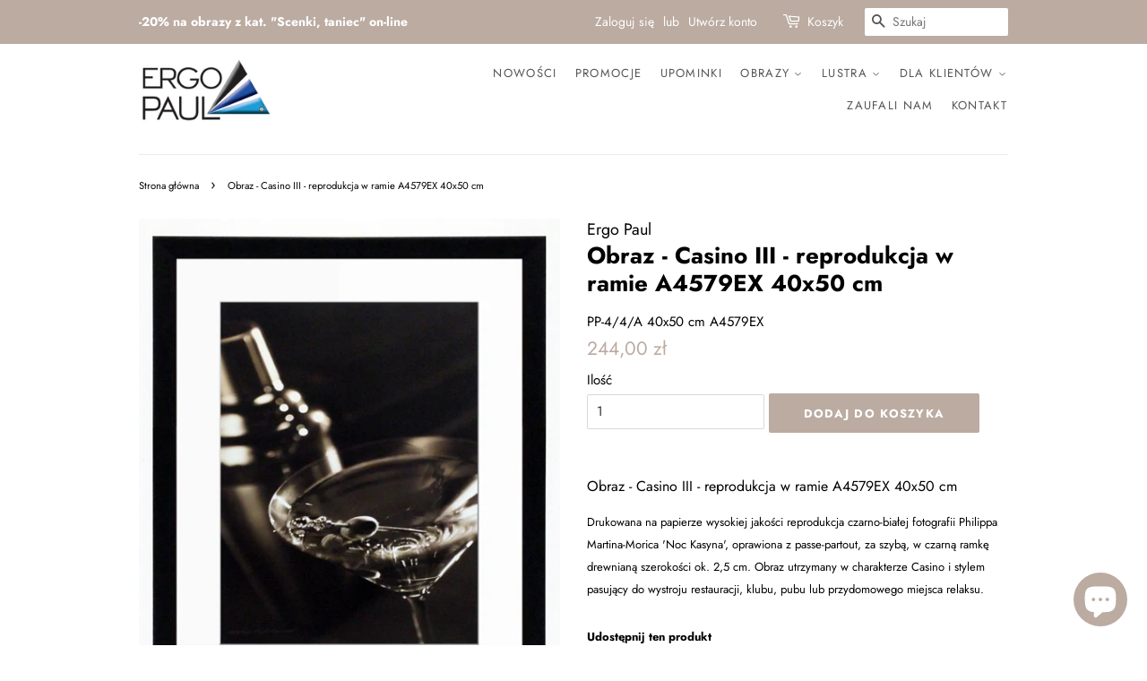

--- FILE ---
content_type: text/html; charset=utf-8
request_url: https://ergopaul.pl/products/obraz-casino-iii-reprodukcja-w-ramie-a4579ex-40x50-cm
body_size: 25607
content:
<!doctype html>
<html class="no-js">
<head>
  
  <!-- Basic page needs ================================================== -->
  <meta charset="utf-8">
  <meta http-equiv="X-UA-Compatible" content="IE=edge,chrome=1">

  
  <link rel="shortcut icon" href="//ergopaul.pl/cdn/shop/files/favicon_32x32.png?v=1613698942" type="image/png" />
  

  <!-- Title and description ================================================== -->
  <title>
  Obraz - Casino III - reprodukcja w ramie A4579EX 40x50 cm &ndash; ErgoPaul.pl | Obrazy-Ramy-Lustra
  </title>

  
  <meta name="description" content="Obraz - Casino III - reprodukcja w ramie A4579EX 40x50 cm Drukowana na papierze wysokiej jakości reprodukcja czarno-białej fotografii Philippa Martina-Morica &#39;Noc Kasyna&#39;, oprawiona z passe-partout, za szybą, w czarną ramkę drewnianą szerokości ok. 2,5 cm. Obraz utrzymany w charakterze Casino i stylem pasujący do wystr">
  

  

  <script>
//   Shopify.Products.recordRecentlyViewed();
  </script>

  
  <!-- Social meta ================================================== -->
  <!-- /snippets/social-meta-tags.liquid -->




<meta property="og:site_name" content="ErgoPaul.pl | Obrazy-Ramy-Lustra">
<meta property="og:url" content="https://ergopaul.pl/products/obraz-casino-iii-reprodukcja-w-ramie-a4579ex-40x50-cm">
<meta property="og:title" content="Obraz - Casino III - reprodukcja w ramie A4579EX 40x50 cm">
<meta property="og:type" content="product">
<meta property="og:description" content="Obraz - Casino III - reprodukcja w ramie A4579EX 40x50 cm Drukowana na papierze wysokiej jakości reprodukcja czarno-białej fotografii Philippa Martina-Morica &#39;Noc Kasyna&#39;, oprawiona z passe-partout, za szybą, w czarną ramkę drewnianą szerokości ok. 2,5 cm. Obraz utrzymany w charakterze Casino i stylem pasujący do wystr">

  <meta property="og:price:amount" content="244,00">
  <meta property="og:price:currency" content="PLN">

<meta property="og:image" content="http://ergopaul.pl/cdn/shop/products/397b684bb22e221605674d64ed7d41fb_1200x1200.jpg?v=1579526943">
<meta property="og:image:secure_url" content="https://ergopaul.pl/cdn/shop/products/397b684bb22e221605674d64ed7d41fb_1200x1200.jpg?v=1579526943">


<meta name="twitter:card" content="summary_large_image">
<meta name="twitter:title" content="Obraz - Casino III - reprodukcja w ramie A4579EX 40x50 cm">
<meta name="twitter:description" content="Obraz - Casino III - reprodukcja w ramie A4579EX 40x50 cm Drukowana na papierze wysokiej jakości reprodukcja czarno-białej fotografii Philippa Martina-Morica &#39;Noc Kasyna&#39;, oprawiona z passe-partout, za szybą, w czarną ramkę drewnianą szerokości ok. 2,5 cm. Obraz utrzymany w charakterze Casino i stylem pasujący do wystr">


  <!-- Helpers ================================================== -->
  <link rel="canonical" href="https://ergopaul.pl/products/obraz-casino-iii-reprodukcja-w-ramie-a4579ex-40x50-cm">
  <meta name="viewport" content="width=device-width,initial-scale=1">
  <meta name="theme-color" content="#bbaba1">
  <meta name="p:domain_verify" content="36c4ec9259c0af0b40811e08dec05abc"/>
  <!-- Facebook Pixel Code -->
<script>
  !function(f,b,e,v,n,t,s)
  {if(f.fbq)return;n=f.fbq=function(){n.callMethod?
  n.callMethod.apply(n,arguments):n.queue.push(arguments)};
  if(!f._fbq)f._fbq=n;n.push=n;n.loaded=!0;n.version='2.0';
  n.queue=[];t=b.createElement(e);t.async=!0;
  t.src=v;s=b.getElementsByTagName(e)[0];
  s.parentNode.insertBefore(t,s)}(window, document,'script',
  'https://connect.facebook.net/en_US/fbevents.js');
  fbq('init', '2753313158089469');
  fbq('track', 'PageView');
</script>
<noscript><img height="1" width="1" style="display:none"
  src="https://www.facebook.com/tr?id=2753313158089469&ev=PageView&noscript=1"
/></noscript>
<!-- End Facebook Pixel Code -->

  <!-- CSS ================================================== -->
  <link href="//ergopaul.pl/cdn/shop/t/6/assets/timber.scss.css?v=84613469786053588381762325229" rel="stylesheet" type="text/css" media="all" />
  <link href="//ergopaul.pl/cdn/shop/t/6/assets/theme.scss.css?v=22483632176375237741762325229" rel="stylesheet" type="text/css" media="all" />

  <script>
    window.theme = window.theme || {};

    var theme = {
      strings: {
        addToCart: "Dodaj do koszyka",
        soldOut: "Wyprzedane",
        unavailable: "Niedostępne",
        zoomClose: "Zamknij (Esc)",
        zoomPrev: "Wstecz (klawisz strzałki w lewo)",
        zoomNext: "Dalej (klawisz strzałki w prawo)",
        addressError: "Błąd podczas wyszukiwania tego adresu",
        addressNoResults: "Brak wyników dla tego adresu",
        addressQueryLimit: "Przekroczono limit używania interfejsu API Google. Rozważ przejście do \u003ca href=\"https:\/\/developers.google.com\/maps\/premium\/usage-limits\"\u003ePlanu Premium\u003c\/a\u003e.",
        authError: "Wystąpił problem z uwierzytelnianiem klucza API Google Maps."
      },
      settings: {
        // Adding some settings to allow the editor to update correctly when they are changed
        enableWideLayout: false,
        typeAccentTransform: true,
        typeAccentSpacing: true,
        baseFontSize: '15px',
        headerBaseFontSize: '26px',
        accentFontSize: '13px'
      },
      variables: {
        mediaQueryMedium: 'screen and (max-width: 768px)',
        bpSmall: false
      },
      moneyFormat: "{{amount_with_comma_separator}} zł"
    }

    document.documentElement.className = document.documentElement.className.replace('no-js', 'supports-js');
  </script>

  <!-- Header hook for plugins ================================================== -->
  <script>window.performance && window.performance.mark && window.performance.mark('shopify.content_for_header.start');</script><meta name="google-site-verification" content="PReDhSkMK_1wfovbFQUJQua_Bn4zyKnEGcwNiQ55B50">
<meta id="shopify-digital-wallet" name="shopify-digital-wallet" content="/9806512224/digital_wallets/dialog">
<link rel="alternate" hreflang="x-default" href="https://ergopaul.pl/products/obraz-casino-iii-reprodukcja-w-ramie-a4579ex-40x50-cm">
<link rel="alternate" hreflang="pl" href="https://ergopaul.pl/products/obraz-casino-iii-reprodukcja-w-ramie-a4579ex-40x50-cm">
<link rel="alternate" hreflang="en" href="https://ergopaul.pl/en/products/obraz-casino-iii-reprodukcja-w-ramie-a4579ex-40x50-cm">
<link rel="alternate" type="application/json+oembed" href="https://ergopaul.pl/products/obraz-casino-iii-reprodukcja-w-ramie-a4579ex-40x50-cm.oembed">
<script async="async" src="/checkouts/internal/preloads.js?locale=pl-PL"></script>
<script id="shopify-features" type="application/json">{"accessToken":"fb913579acb1c8ee8a7a9c6819c430ea","betas":["rich-media-storefront-analytics"],"domain":"ergopaul.pl","predictiveSearch":true,"shopId":9806512224,"locale":"pl"}</script>
<script>var Shopify = Shopify || {};
Shopify.shop = "ergo-paul.myshopify.com";
Shopify.locale = "pl";
Shopify.currency = {"active":"PLN","rate":"1.0"};
Shopify.country = "PL";
Shopify.theme = {"name":"Minimal","id":79918694496,"schema_name":"Minimal","schema_version":"11.7.0","theme_store_id":380,"role":"main"};
Shopify.theme.handle = "null";
Shopify.theme.style = {"id":null,"handle":null};
Shopify.cdnHost = "ergopaul.pl/cdn";
Shopify.routes = Shopify.routes || {};
Shopify.routes.root = "/";</script>
<script type="module">!function(o){(o.Shopify=o.Shopify||{}).modules=!0}(window);</script>
<script>!function(o){function n(){var o=[];function n(){o.push(Array.prototype.slice.apply(arguments))}return n.q=o,n}var t=o.Shopify=o.Shopify||{};t.loadFeatures=n(),t.autoloadFeatures=n()}(window);</script>
<script id="shop-js-analytics" type="application/json">{"pageType":"product"}</script>
<script defer="defer" async type="module" src="//ergopaul.pl/cdn/shopifycloud/shop-js/modules/v2/client.init-shop-cart-sync_C3xTGyPg.pl.esm.js"></script>
<script defer="defer" async type="module" src="//ergopaul.pl/cdn/shopifycloud/shop-js/modules/v2/chunk.common_nYVXtoE1.esm.js"></script>
<script type="module">
  await import("//ergopaul.pl/cdn/shopifycloud/shop-js/modules/v2/client.init-shop-cart-sync_C3xTGyPg.pl.esm.js");
await import("//ergopaul.pl/cdn/shopifycloud/shop-js/modules/v2/chunk.common_nYVXtoE1.esm.js");

  window.Shopify.SignInWithShop?.initShopCartSync?.({"fedCMEnabled":true,"windoidEnabled":true});

</script>
<script>(function() {
  var isLoaded = false;
  function asyncLoad() {
    if (isLoaded) return;
    isLoaded = true;
    var urls = ["https:\/\/easygdpr.b-cdn.net\/v\/1553540745\/gdpr.min.js?shop=ergo-paul.myshopify.com","https:\/\/chimpstatic.com\/mcjs-connected\/js\/users\/506aba78e115e1b81e219c69a\/c4ebb0ec3e79c09e794e4f624.js?shop=ergo-paul.myshopify.com","https:\/\/cdn.nfcube.com\/instafeed-de2a7b9f8887ca92f24ed4c9d84e1528.js?shop=ergo-paul.myshopify.com"];
    for (var i = 0; i < urls.length; i++) {
      var s = document.createElement('script');
      s.type = 'text/javascript';
      s.async = true;
      s.src = urls[i];
      var x = document.getElementsByTagName('script')[0];
      x.parentNode.insertBefore(s, x);
    }
  };
  if(window.attachEvent) {
    window.attachEvent('onload', asyncLoad);
  } else {
    window.addEventListener('load', asyncLoad, false);
  }
})();</script>
<script id="__st">var __st={"a":9806512224,"offset":3600,"reqid":"144b3915-7c0c-4ef5-9799-ae062aeefc84-1768730952","pageurl":"ergopaul.pl\/products\/obraz-casino-iii-reprodukcja-w-ramie-a4579ex-40x50-cm","u":"dfe650706752","p":"product","rtyp":"product","rid":4289155432544};</script>
<script>window.ShopifyPaypalV4VisibilityTracking = true;</script>
<script id="captcha-bootstrap">!function(){'use strict';const t='contact',e='account',n='new_comment',o=[[t,t],['blogs',n],['comments',n],[t,'customer']],c=[[e,'customer_login'],[e,'guest_login'],[e,'recover_customer_password'],[e,'create_customer']],r=t=>t.map((([t,e])=>`form[action*='/${t}']:not([data-nocaptcha='true']) input[name='form_type'][value='${e}']`)).join(','),a=t=>()=>t?[...document.querySelectorAll(t)].map((t=>t.form)):[];function s(){const t=[...o],e=r(t);return a(e)}const i='password',u='form_key',d=['recaptcha-v3-token','g-recaptcha-response','h-captcha-response',i],f=()=>{try{return window.sessionStorage}catch{return}},m='__shopify_v',_=t=>t.elements[u];function p(t,e,n=!1){try{const o=window.sessionStorage,c=JSON.parse(o.getItem(e)),{data:r}=function(t){const{data:e,action:n}=t;return t[m]||n?{data:e,action:n}:{data:t,action:n}}(c);for(const[e,n]of Object.entries(r))t.elements[e]&&(t.elements[e].value=n);n&&o.removeItem(e)}catch(o){console.error('form repopulation failed',{error:o})}}const l='form_type',E='cptcha';function T(t){t.dataset[E]=!0}const w=window,h=w.document,L='Shopify',v='ce_forms',y='captcha';let A=!1;((t,e)=>{const n=(g='f06e6c50-85a8-45c8-87d0-21a2b65856fe',I='https://cdn.shopify.com/shopifycloud/storefront-forms-hcaptcha/ce_storefront_forms_captcha_hcaptcha.v1.5.2.iife.js',D={infoText:'Chronione przez hCaptcha',privacyText:'Prywatność',termsText:'Warunki'},(t,e,n)=>{const o=w[L][v],c=o.bindForm;if(c)return c(t,g,e,D).then(n);var r;o.q.push([[t,g,e,D],n]),r=I,A||(h.body.append(Object.assign(h.createElement('script'),{id:'captcha-provider',async:!0,src:r})),A=!0)});var g,I,D;w[L]=w[L]||{},w[L][v]=w[L][v]||{},w[L][v].q=[],w[L][y]=w[L][y]||{},w[L][y].protect=function(t,e){n(t,void 0,e),T(t)},Object.freeze(w[L][y]),function(t,e,n,w,h,L){const[v,y,A,g]=function(t,e,n){const i=e?o:[],u=t?c:[],d=[...i,...u],f=r(d),m=r(i),_=r(d.filter((([t,e])=>n.includes(e))));return[a(f),a(m),a(_),s()]}(w,h,L),I=t=>{const e=t.target;return e instanceof HTMLFormElement?e:e&&e.form},D=t=>v().includes(t);t.addEventListener('submit',(t=>{const e=I(t);if(!e)return;const n=D(e)&&!e.dataset.hcaptchaBound&&!e.dataset.recaptchaBound,o=_(e),c=g().includes(e)&&(!o||!o.value);(n||c)&&t.preventDefault(),c&&!n&&(function(t){try{if(!f())return;!function(t){const e=f();if(!e)return;const n=_(t);if(!n)return;const o=n.value;o&&e.removeItem(o)}(t);const e=Array.from(Array(32),(()=>Math.random().toString(36)[2])).join('');!function(t,e){_(t)||t.append(Object.assign(document.createElement('input'),{type:'hidden',name:u})),t.elements[u].value=e}(t,e),function(t,e){const n=f();if(!n)return;const o=[...t.querySelectorAll(`input[type='${i}']`)].map((({name:t})=>t)),c=[...d,...o],r={};for(const[a,s]of new FormData(t).entries())c.includes(a)||(r[a]=s);n.setItem(e,JSON.stringify({[m]:1,action:t.action,data:r}))}(t,e)}catch(e){console.error('failed to persist form',e)}}(e),e.submit())}));const S=(t,e)=>{t&&!t.dataset[E]&&(n(t,e.some((e=>e===t))),T(t))};for(const o of['focusin','change'])t.addEventListener(o,(t=>{const e=I(t);D(e)&&S(e,y())}));const B=e.get('form_key'),M=e.get(l),P=B&&M;t.addEventListener('DOMContentLoaded',(()=>{const t=y();if(P)for(const e of t)e.elements[l].value===M&&p(e,B);[...new Set([...A(),...v().filter((t=>'true'===t.dataset.shopifyCaptcha))])].forEach((e=>S(e,t)))}))}(h,new URLSearchParams(w.location.search),n,t,e,['guest_login'])})(!0,!0)}();</script>
<script integrity="sha256-4kQ18oKyAcykRKYeNunJcIwy7WH5gtpwJnB7kiuLZ1E=" data-source-attribution="shopify.loadfeatures" defer="defer" src="//ergopaul.pl/cdn/shopifycloud/storefront/assets/storefront/load_feature-a0a9edcb.js" crossorigin="anonymous"></script>
<script data-source-attribution="shopify.dynamic_checkout.dynamic.init">var Shopify=Shopify||{};Shopify.PaymentButton=Shopify.PaymentButton||{isStorefrontPortableWallets:!0,init:function(){window.Shopify.PaymentButton.init=function(){};var t=document.createElement("script");t.src="https://ergopaul.pl/cdn/shopifycloud/portable-wallets/latest/portable-wallets.pl.js",t.type="module",document.head.appendChild(t)}};
</script>
<script data-source-attribution="shopify.dynamic_checkout.buyer_consent">
  function portableWalletsHideBuyerConsent(e){var t=document.getElementById("shopify-buyer-consent"),n=document.getElementById("shopify-subscription-policy-button");t&&n&&(t.classList.add("hidden"),t.setAttribute("aria-hidden","true"),n.removeEventListener("click",e))}function portableWalletsShowBuyerConsent(e){var t=document.getElementById("shopify-buyer-consent"),n=document.getElementById("shopify-subscription-policy-button");t&&n&&(t.classList.remove("hidden"),t.removeAttribute("aria-hidden"),n.addEventListener("click",e))}window.Shopify?.PaymentButton&&(window.Shopify.PaymentButton.hideBuyerConsent=portableWalletsHideBuyerConsent,window.Shopify.PaymentButton.showBuyerConsent=portableWalletsShowBuyerConsent);
</script>
<script data-source-attribution="shopify.dynamic_checkout.cart.bootstrap">document.addEventListener("DOMContentLoaded",(function(){function t(){return document.querySelector("shopify-accelerated-checkout-cart, shopify-accelerated-checkout")}if(t())Shopify.PaymentButton.init();else{new MutationObserver((function(e,n){t()&&(Shopify.PaymentButton.init(),n.disconnect())})).observe(document.body,{childList:!0,subtree:!0})}}));
</script>
<link id="shopify-accelerated-checkout-styles" rel="stylesheet" media="screen" href="https://ergopaul.pl/cdn/shopifycloud/portable-wallets/latest/accelerated-checkout-backwards-compat.css" crossorigin="anonymous">
<style id="shopify-accelerated-checkout-cart">
        #shopify-buyer-consent {
  margin-top: 1em;
  display: inline-block;
  width: 100%;
}

#shopify-buyer-consent.hidden {
  display: none;
}

#shopify-subscription-policy-button {
  background: none;
  border: none;
  padding: 0;
  text-decoration: underline;
  font-size: inherit;
  cursor: pointer;
}

#shopify-subscription-policy-button::before {
  box-shadow: none;
}

      </style>

<script>window.performance && window.performance.mark && window.performance.mark('shopify.content_for_header.end');</script>

  <script src="//ergopaul.pl/cdn/shop/t/6/assets/jquery-2.2.3.min.js?v=58211863146907186831574194142" type="text/javascript"></script>

  <script src="//ergopaul.pl/cdn/shop/t/6/assets/lazysizes.min.js?v=155223123402716617051574194142" async="async"></script>

  
  


<script>
window.mlvedaShopCurrency = "PLN";
window.shopCurrency = "PLN";
window.supported_currencies = "PLN USD GBP EUR CAD AUD INR JPY";
</script>
  <!-- Global site tag (gtag.js) - Google Ads: 687085722 -->
<script async src="https://www.googletagmanager.com/gtag/js?id=AW-687085722"></script>
<script>
  window.dataLayer = window.dataLayer || [];
  function gtag(){dataLayer.push(arguments);}
  gtag('js', new Date());

  gtag('config', 'AW-687085722');
</script>

<!-- Event snippet for Purchase conversion page -->
<script>
  gtag('event', 'conversion', {
      'send_to': 'AW-687085722/aYjkCJjB9_MBEJqx0McC',
      'value': ,
      'currency': 'PLN',
      'transaction_id': '’.
  });
</script>


  

  

  

  
    <script type="text/javascript">
      try {
        window.EasyGdprSettings = "{\"cookie_banner\":false,\"cookie_banner_cookiename\":\"\",\"cookie_banner_settings\":{},\"current_theme\":\"minimal\",\"custom_button_position\":\"\",\"eg_display\":[\"footer\",\"login\",\"account\"],\"enabled\":true,\"texts\":{\"EDIT_PERSONAL_DATA_HANDLE\":\"moje-dane-edycja\",\"BUTTON_MY\":\"Moje dane\",\"BUTTON_EDIT\":\"Edytuj dane\",\"DEL_REQUEST_THANKYOU\":\"Dziękujemy za zgłoszenie. W ciągu 30 dni Państwa dane zostaną usunięte.\",\"BUTTON_ACCESS\":\"Moje dane\",\"BUTTON_DOWNLOAD\":\"Pobierz dane\",\"NO_DATA\":\"Brak danych powiązanych z podanym adresem e-mail\",\"MY_PERSONAL_DATA_HANDLE\":\"moje-dane\",\"REQUEST_PERSONAL_DATA_HANDLE\":\"moje-dane-pobierz\",\"MOD_REQUEST_THANKYOU\":\"Dziękujemy za zgłoszenie. W ciągu 30 dni Państwa dane zostaną zmienione.\",\"COMMENT_MISSING\":\"Prosimy opisać, jakie operacje na danych chcieliby Państwo wykonać\",\"ACC_REQUEST_THANKYOU\":\"Dziękujemy za zgłoszenie. Państwa dane zostały wysłane na podany adres e-mail.\",\"BUTTON_DELETE\":\"Usuń dane\"}}";
      } catch (error) {}
    </script>
  



<script src="https://cdn.shopify.com/extensions/7bc9bb47-adfa-4267-963e-cadee5096caf/inbox-1252/assets/inbox-chat-loader.js" type="text/javascript" defer="defer"></script>
<link href="https://monorail-edge.shopifysvc.com" rel="dns-prefetch">
<script>(function(){if ("sendBeacon" in navigator && "performance" in window) {try {var session_token_from_headers = performance.getEntriesByType('navigation')[0].serverTiming.find(x => x.name == '_s').description;} catch {var session_token_from_headers = undefined;}var session_cookie_matches = document.cookie.match(/_shopify_s=([^;]*)/);var session_token_from_cookie = session_cookie_matches && session_cookie_matches.length === 2 ? session_cookie_matches[1] : "";var session_token = session_token_from_headers || session_token_from_cookie || "";function handle_abandonment_event(e) {var entries = performance.getEntries().filter(function(entry) {return /monorail-edge.shopifysvc.com/.test(entry.name);});if (!window.abandonment_tracked && entries.length === 0) {window.abandonment_tracked = true;var currentMs = Date.now();var navigation_start = performance.timing.navigationStart;var payload = {shop_id: 9806512224,url: window.location.href,navigation_start,duration: currentMs - navigation_start,session_token,page_type: "product"};window.navigator.sendBeacon("https://monorail-edge.shopifysvc.com/v1/produce", JSON.stringify({schema_id: "online_store_buyer_site_abandonment/1.1",payload: payload,metadata: {event_created_at_ms: currentMs,event_sent_at_ms: currentMs}}));}}window.addEventListener('pagehide', handle_abandonment_event);}}());</script>
<script id="web-pixels-manager-setup">(function e(e,d,r,n,o){if(void 0===o&&(o={}),!Boolean(null===(a=null===(i=window.Shopify)||void 0===i?void 0:i.analytics)||void 0===a?void 0:a.replayQueue)){var i,a;window.Shopify=window.Shopify||{};var t=window.Shopify;t.analytics=t.analytics||{};var s=t.analytics;s.replayQueue=[],s.publish=function(e,d,r){return s.replayQueue.push([e,d,r]),!0};try{self.performance.mark("wpm:start")}catch(e){}var l=function(){var e={modern:/Edge?\/(1{2}[4-9]|1[2-9]\d|[2-9]\d{2}|\d{4,})\.\d+(\.\d+|)|Firefox\/(1{2}[4-9]|1[2-9]\d|[2-9]\d{2}|\d{4,})\.\d+(\.\d+|)|Chrom(ium|e)\/(9{2}|\d{3,})\.\d+(\.\d+|)|(Maci|X1{2}).+ Version\/(15\.\d+|(1[6-9]|[2-9]\d|\d{3,})\.\d+)([,.]\d+|)( \(\w+\)|)( Mobile\/\w+|) Safari\/|Chrome.+OPR\/(9{2}|\d{3,})\.\d+\.\d+|(CPU[ +]OS|iPhone[ +]OS|CPU[ +]iPhone|CPU IPhone OS|CPU iPad OS)[ +]+(15[._]\d+|(1[6-9]|[2-9]\d|\d{3,})[._]\d+)([._]\d+|)|Android:?[ /-](13[3-9]|1[4-9]\d|[2-9]\d{2}|\d{4,})(\.\d+|)(\.\d+|)|Android.+Firefox\/(13[5-9]|1[4-9]\d|[2-9]\d{2}|\d{4,})\.\d+(\.\d+|)|Android.+Chrom(ium|e)\/(13[3-9]|1[4-9]\d|[2-9]\d{2}|\d{4,})\.\d+(\.\d+|)|SamsungBrowser\/([2-9]\d|\d{3,})\.\d+/,legacy:/Edge?\/(1[6-9]|[2-9]\d|\d{3,})\.\d+(\.\d+|)|Firefox\/(5[4-9]|[6-9]\d|\d{3,})\.\d+(\.\d+|)|Chrom(ium|e)\/(5[1-9]|[6-9]\d|\d{3,})\.\d+(\.\d+|)([\d.]+$|.*Safari\/(?![\d.]+ Edge\/[\d.]+$))|(Maci|X1{2}).+ Version\/(10\.\d+|(1[1-9]|[2-9]\d|\d{3,})\.\d+)([,.]\d+|)( \(\w+\)|)( Mobile\/\w+|) Safari\/|Chrome.+OPR\/(3[89]|[4-9]\d|\d{3,})\.\d+\.\d+|(CPU[ +]OS|iPhone[ +]OS|CPU[ +]iPhone|CPU IPhone OS|CPU iPad OS)[ +]+(10[._]\d+|(1[1-9]|[2-9]\d|\d{3,})[._]\d+)([._]\d+|)|Android:?[ /-](13[3-9]|1[4-9]\d|[2-9]\d{2}|\d{4,})(\.\d+|)(\.\d+|)|Mobile Safari.+OPR\/([89]\d|\d{3,})\.\d+\.\d+|Android.+Firefox\/(13[5-9]|1[4-9]\d|[2-9]\d{2}|\d{4,})\.\d+(\.\d+|)|Android.+Chrom(ium|e)\/(13[3-9]|1[4-9]\d|[2-9]\d{2}|\d{4,})\.\d+(\.\d+|)|Android.+(UC? ?Browser|UCWEB|U3)[ /]?(15\.([5-9]|\d{2,})|(1[6-9]|[2-9]\d|\d{3,})\.\d+)\.\d+|SamsungBrowser\/(5\.\d+|([6-9]|\d{2,})\.\d+)|Android.+MQ{2}Browser\/(14(\.(9|\d{2,})|)|(1[5-9]|[2-9]\d|\d{3,})(\.\d+|))(\.\d+|)|K[Aa][Ii]OS\/(3\.\d+|([4-9]|\d{2,})\.\d+)(\.\d+|)/},d=e.modern,r=e.legacy,n=navigator.userAgent;return n.match(d)?"modern":n.match(r)?"legacy":"unknown"}(),u="modern"===l?"modern":"legacy",c=(null!=n?n:{modern:"",legacy:""})[u],f=function(e){return[e.baseUrl,"/wpm","/b",e.hashVersion,"modern"===e.buildTarget?"m":"l",".js"].join("")}({baseUrl:d,hashVersion:r,buildTarget:u}),m=function(e){var d=e.version,r=e.bundleTarget,n=e.surface,o=e.pageUrl,i=e.monorailEndpoint;return{emit:function(e){var a=e.status,t=e.errorMsg,s=(new Date).getTime(),l=JSON.stringify({metadata:{event_sent_at_ms:s},events:[{schema_id:"web_pixels_manager_load/3.1",payload:{version:d,bundle_target:r,page_url:o,status:a,surface:n,error_msg:t},metadata:{event_created_at_ms:s}}]});if(!i)return console&&console.warn&&console.warn("[Web Pixels Manager] No Monorail endpoint provided, skipping logging."),!1;try{return self.navigator.sendBeacon.bind(self.navigator)(i,l)}catch(e){}var u=new XMLHttpRequest;try{return u.open("POST",i,!0),u.setRequestHeader("Content-Type","text/plain"),u.send(l),!0}catch(e){return console&&console.warn&&console.warn("[Web Pixels Manager] Got an unhandled error while logging to Monorail."),!1}}}}({version:r,bundleTarget:l,surface:e.surface,pageUrl:self.location.href,monorailEndpoint:e.monorailEndpoint});try{o.browserTarget=l,function(e){var d=e.src,r=e.async,n=void 0===r||r,o=e.onload,i=e.onerror,a=e.sri,t=e.scriptDataAttributes,s=void 0===t?{}:t,l=document.createElement("script"),u=document.querySelector("head"),c=document.querySelector("body");if(l.async=n,l.src=d,a&&(l.integrity=a,l.crossOrigin="anonymous"),s)for(var f in s)if(Object.prototype.hasOwnProperty.call(s,f))try{l.dataset[f]=s[f]}catch(e){}if(o&&l.addEventListener("load",o),i&&l.addEventListener("error",i),u)u.appendChild(l);else{if(!c)throw new Error("Did not find a head or body element to append the script");c.appendChild(l)}}({src:f,async:!0,onload:function(){if(!function(){var e,d;return Boolean(null===(d=null===(e=window.Shopify)||void 0===e?void 0:e.analytics)||void 0===d?void 0:d.initialized)}()){var d=window.webPixelsManager.init(e)||void 0;if(d){var r=window.Shopify.analytics;r.replayQueue.forEach((function(e){var r=e[0],n=e[1],o=e[2];d.publishCustomEvent(r,n,o)})),r.replayQueue=[],r.publish=d.publishCustomEvent,r.visitor=d.visitor,r.initialized=!0}}},onerror:function(){return m.emit({status:"failed",errorMsg:"".concat(f," has failed to load")})},sri:function(e){var d=/^sha384-[A-Za-z0-9+/=]+$/;return"string"==typeof e&&d.test(e)}(c)?c:"",scriptDataAttributes:o}),m.emit({status:"loading"})}catch(e){m.emit({status:"failed",errorMsg:(null==e?void 0:e.message)||"Unknown error"})}}})({shopId: 9806512224,storefrontBaseUrl: "https://ergopaul.pl",extensionsBaseUrl: "https://extensions.shopifycdn.com/cdn/shopifycloud/web-pixels-manager",monorailEndpoint: "https://monorail-edge.shopifysvc.com/unstable/produce_batch",surface: "storefront-renderer",enabledBetaFlags: ["2dca8a86"],webPixelsConfigList: [{"id":"1645707606","configuration":"{\"pixel_id\":\"2753313158089469\",\"pixel_type\":\"facebook_pixel\"}","eventPayloadVersion":"v1","runtimeContext":"OPEN","scriptVersion":"ca16bc87fe92b6042fbaa3acc2fbdaa6","type":"APP","apiClientId":2329312,"privacyPurposes":["ANALYTICS","MARKETING","SALE_OF_DATA"],"dataSharingAdjustments":{"protectedCustomerApprovalScopes":["read_customer_address","read_customer_email","read_customer_name","read_customer_personal_data","read_customer_phone"]}},{"id":"973013334","configuration":"{\"config\":\"{\\\"pixel_id\\\":\\\"AW-687085722\\\",\\\"target_country\\\":\\\"PL\\\",\\\"gtag_events\\\":[{\\\"type\\\":\\\"search\\\",\\\"action_label\\\":\\\"AW-687085722\\\/qbYjCNuh9rYBEJqx0McC\\\"},{\\\"type\\\":\\\"begin_checkout\\\",\\\"action_label\\\":\\\"AW-687085722\\\/ULK2CNih9rYBEJqx0McC\\\"},{\\\"type\\\":\\\"view_item\\\",\\\"action_label\\\":[\\\"AW-687085722\\\/4n3cCNKh9rYBEJqx0McC\\\",\\\"MC-P3RJSPY10H\\\"]},{\\\"type\\\":\\\"purchase\\\",\\\"action_label\\\":[\\\"AW-687085722\\\/aXdzCM-h9rYBEJqx0McC\\\",\\\"MC-P3RJSPY10H\\\"]},{\\\"type\\\":\\\"page_view\\\",\\\"action_label\\\":[\\\"AW-687085722\\\/lHLrCMyh9rYBEJqx0McC\\\",\\\"MC-P3RJSPY10H\\\"]},{\\\"type\\\":\\\"add_payment_info\\\",\\\"action_label\\\":\\\"AW-687085722\\\/8VkZCN6h9rYBEJqx0McC\\\"},{\\\"type\\\":\\\"add_to_cart\\\",\\\"action_label\\\":\\\"AW-687085722\\\/km0lCNWh9rYBEJqx0McC\\\"}],\\\"enable_monitoring_mode\\\":false}\"}","eventPayloadVersion":"v1","runtimeContext":"OPEN","scriptVersion":"b2a88bafab3e21179ed38636efcd8a93","type":"APP","apiClientId":1780363,"privacyPurposes":[],"dataSharingAdjustments":{"protectedCustomerApprovalScopes":["read_customer_address","read_customer_email","read_customer_name","read_customer_personal_data","read_customer_phone"]}},{"id":"187138390","eventPayloadVersion":"v1","runtimeContext":"LAX","scriptVersion":"1","type":"CUSTOM","privacyPurposes":["ANALYTICS"],"name":"Google Analytics tag (migrated)"},{"id":"shopify-app-pixel","configuration":"{}","eventPayloadVersion":"v1","runtimeContext":"STRICT","scriptVersion":"0450","apiClientId":"shopify-pixel","type":"APP","privacyPurposes":["ANALYTICS","MARKETING"]},{"id":"shopify-custom-pixel","eventPayloadVersion":"v1","runtimeContext":"LAX","scriptVersion":"0450","apiClientId":"shopify-pixel","type":"CUSTOM","privacyPurposes":["ANALYTICS","MARKETING"]}],isMerchantRequest: false,initData: {"shop":{"name":"ErgoPaul.pl | Obrazy-Ramy-Lustra","paymentSettings":{"currencyCode":"PLN"},"myshopifyDomain":"ergo-paul.myshopify.com","countryCode":"PL","storefrontUrl":"https:\/\/ergopaul.pl"},"customer":null,"cart":null,"checkout":null,"productVariants":[{"price":{"amount":244.0,"currencyCode":"PLN"},"product":{"title":"Obraz - Casino III - reprodukcja w ramie A4579EX 40x50 cm","vendor":"Ergo Paul","id":"4289155432544","untranslatedTitle":"Obraz - Casino III - reprodukcja w ramie A4579EX 40x50 cm","url":"\/products\/obraz-casino-iii-reprodukcja-w-ramie-a4579ex-40x50-cm","type":"Hobby i Casino"},"id":"30896183967840","image":{"src":"\/\/ergopaul.pl\/cdn\/shop\/products\/397b684bb22e221605674d64ed7d41fb.jpg?v=1579526943"},"sku":"PP-4\/4\/A 40x50 cm A4579EX","title":"Default Title","untranslatedTitle":"Default Title"}],"purchasingCompany":null},},"https://ergopaul.pl/cdn","fcfee988w5aeb613cpc8e4bc33m6693e112",{"modern":"","legacy":""},{"shopId":"9806512224","storefrontBaseUrl":"https:\/\/ergopaul.pl","extensionBaseUrl":"https:\/\/extensions.shopifycdn.com\/cdn\/shopifycloud\/web-pixels-manager","surface":"storefront-renderer","enabledBetaFlags":"[\"2dca8a86\"]","isMerchantRequest":"false","hashVersion":"fcfee988w5aeb613cpc8e4bc33m6693e112","publish":"custom","events":"[[\"page_viewed\",{}],[\"product_viewed\",{\"productVariant\":{\"price\":{\"amount\":244.0,\"currencyCode\":\"PLN\"},\"product\":{\"title\":\"Obraz - Casino III - reprodukcja w ramie A4579EX 40x50 cm\",\"vendor\":\"Ergo Paul\",\"id\":\"4289155432544\",\"untranslatedTitle\":\"Obraz - Casino III - reprodukcja w ramie A4579EX 40x50 cm\",\"url\":\"\/products\/obraz-casino-iii-reprodukcja-w-ramie-a4579ex-40x50-cm\",\"type\":\"Hobby i Casino\"},\"id\":\"30896183967840\",\"image\":{\"src\":\"\/\/ergopaul.pl\/cdn\/shop\/products\/397b684bb22e221605674d64ed7d41fb.jpg?v=1579526943\"},\"sku\":\"PP-4\/4\/A 40x50 cm A4579EX\",\"title\":\"Default Title\",\"untranslatedTitle\":\"Default Title\"}}]]"});</script><script>
  window.ShopifyAnalytics = window.ShopifyAnalytics || {};
  window.ShopifyAnalytics.meta = window.ShopifyAnalytics.meta || {};
  window.ShopifyAnalytics.meta.currency = 'PLN';
  var meta = {"product":{"id":4289155432544,"gid":"gid:\/\/shopify\/Product\/4289155432544","vendor":"Ergo Paul","type":"Hobby i Casino","handle":"obraz-casino-iii-reprodukcja-w-ramie-a4579ex-40x50-cm","variants":[{"id":30896183967840,"price":24400,"name":"Obraz - Casino III - reprodukcja w ramie A4579EX 40x50 cm","public_title":null,"sku":"PP-4\/4\/A 40x50 cm A4579EX"}],"remote":false},"page":{"pageType":"product","resourceType":"product","resourceId":4289155432544,"requestId":"144b3915-7c0c-4ef5-9799-ae062aeefc84-1768730952"}};
  for (var attr in meta) {
    window.ShopifyAnalytics.meta[attr] = meta[attr];
  }
</script>
<script class="analytics">
  (function () {
    var customDocumentWrite = function(content) {
      var jquery = null;

      if (window.jQuery) {
        jquery = window.jQuery;
      } else if (window.Checkout && window.Checkout.$) {
        jquery = window.Checkout.$;
      }

      if (jquery) {
        jquery('body').append(content);
      }
    };

    var hasLoggedConversion = function(token) {
      if (token) {
        return document.cookie.indexOf('loggedConversion=' + token) !== -1;
      }
      return false;
    }

    var setCookieIfConversion = function(token) {
      if (token) {
        var twoMonthsFromNow = new Date(Date.now());
        twoMonthsFromNow.setMonth(twoMonthsFromNow.getMonth() + 2);

        document.cookie = 'loggedConversion=' + token + '; expires=' + twoMonthsFromNow;
      }
    }

    var trekkie = window.ShopifyAnalytics.lib = window.trekkie = window.trekkie || [];
    if (trekkie.integrations) {
      return;
    }
    trekkie.methods = [
      'identify',
      'page',
      'ready',
      'track',
      'trackForm',
      'trackLink'
    ];
    trekkie.factory = function(method) {
      return function() {
        var args = Array.prototype.slice.call(arguments);
        args.unshift(method);
        trekkie.push(args);
        return trekkie;
      };
    };
    for (var i = 0; i < trekkie.methods.length; i++) {
      var key = trekkie.methods[i];
      trekkie[key] = trekkie.factory(key);
    }
    trekkie.load = function(config) {
      trekkie.config = config || {};
      trekkie.config.initialDocumentCookie = document.cookie;
      var first = document.getElementsByTagName('script')[0];
      var script = document.createElement('script');
      script.type = 'text/javascript';
      script.onerror = function(e) {
        var scriptFallback = document.createElement('script');
        scriptFallback.type = 'text/javascript';
        scriptFallback.onerror = function(error) {
                var Monorail = {
      produce: function produce(monorailDomain, schemaId, payload) {
        var currentMs = new Date().getTime();
        var event = {
          schema_id: schemaId,
          payload: payload,
          metadata: {
            event_created_at_ms: currentMs,
            event_sent_at_ms: currentMs
          }
        };
        return Monorail.sendRequest("https://" + monorailDomain + "/v1/produce", JSON.stringify(event));
      },
      sendRequest: function sendRequest(endpointUrl, payload) {
        // Try the sendBeacon API
        if (window && window.navigator && typeof window.navigator.sendBeacon === 'function' && typeof window.Blob === 'function' && !Monorail.isIos12()) {
          var blobData = new window.Blob([payload], {
            type: 'text/plain'
          });

          if (window.navigator.sendBeacon(endpointUrl, blobData)) {
            return true;
          } // sendBeacon was not successful

        } // XHR beacon

        var xhr = new XMLHttpRequest();

        try {
          xhr.open('POST', endpointUrl);
          xhr.setRequestHeader('Content-Type', 'text/plain');
          xhr.send(payload);
        } catch (e) {
          console.log(e);
        }

        return false;
      },
      isIos12: function isIos12() {
        return window.navigator.userAgent.lastIndexOf('iPhone; CPU iPhone OS 12_') !== -1 || window.navigator.userAgent.lastIndexOf('iPad; CPU OS 12_') !== -1;
      }
    };
    Monorail.produce('monorail-edge.shopifysvc.com',
      'trekkie_storefront_load_errors/1.1',
      {shop_id: 9806512224,
      theme_id: 79918694496,
      app_name: "storefront",
      context_url: window.location.href,
      source_url: "//ergopaul.pl/cdn/s/trekkie.storefront.cd680fe47e6c39ca5d5df5f0a32d569bc48c0f27.min.js"});

        };
        scriptFallback.async = true;
        scriptFallback.src = '//ergopaul.pl/cdn/s/trekkie.storefront.cd680fe47e6c39ca5d5df5f0a32d569bc48c0f27.min.js';
        first.parentNode.insertBefore(scriptFallback, first);
      };
      script.async = true;
      script.src = '//ergopaul.pl/cdn/s/trekkie.storefront.cd680fe47e6c39ca5d5df5f0a32d569bc48c0f27.min.js';
      first.parentNode.insertBefore(script, first);
    };
    trekkie.load(
      {"Trekkie":{"appName":"storefront","development":false,"defaultAttributes":{"shopId":9806512224,"isMerchantRequest":null,"themeId":79918694496,"themeCityHash":"14807038903691266558","contentLanguage":"pl","currency":"PLN","eventMetadataId":"a8d7df59-cf0c-47a0-b1cc-7d292ec8eebb"},"isServerSideCookieWritingEnabled":true,"monorailRegion":"shop_domain","enabledBetaFlags":["65f19447"]},"Session Attribution":{},"S2S":{"facebookCapiEnabled":true,"source":"trekkie-storefront-renderer","apiClientId":580111}}
    );

    var loaded = false;
    trekkie.ready(function() {
      if (loaded) return;
      loaded = true;

      window.ShopifyAnalytics.lib = window.trekkie;

      var originalDocumentWrite = document.write;
      document.write = customDocumentWrite;
      try { window.ShopifyAnalytics.merchantGoogleAnalytics.call(this); } catch(error) {};
      document.write = originalDocumentWrite;

      window.ShopifyAnalytics.lib.page(null,{"pageType":"product","resourceType":"product","resourceId":4289155432544,"requestId":"144b3915-7c0c-4ef5-9799-ae062aeefc84-1768730952","shopifyEmitted":true});

      var match = window.location.pathname.match(/checkouts\/(.+)\/(thank_you|post_purchase)/)
      var token = match? match[1]: undefined;
      if (!hasLoggedConversion(token)) {
        setCookieIfConversion(token);
        window.ShopifyAnalytics.lib.track("Viewed Product",{"currency":"PLN","variantId":30896183967840,"productId":4289155432544,"productGid":"gid:\/\/shopify\/Product\/4289155432544","name":"Obraz - Casino III - reprodukcja w ramie A4579EX 40x50 cm","price":"244.00","sku":"PP-4\/4\/A 40x50 cm A4579EX","brand":"Ergo Paul","variant":null,"category":"Hobby i Casino","nonInteraction":true,"remote":false},undefined,undefined,{"shopifyEmitted":true});
      window.ShopifyAnalytics.lib.track("monorail:\/\/trekkie_storefront_viewed_product\/1.1",{"currency":"PLN","variantId":30896183967840,"productId":4289155432544,"productGid":"gid:\/\/shopify\/Product\/4289155432544","name":"Obraz - Casino III - reprodukcja w ramie A4579EX 40x50 cm","price":"244.00","sku":"PP-4\/4\/A 40x50 cm A4579EX","brand":"Ergo Paul","variant":null,"category":"Hobby i Casino","nonInteraction":true,"remote":false,"referer":"https:\/\/ergopaul.pl\/products\/obraz-casino-iii-reprodukcja-w-ramie-a4579ex-40x50-cm"});
      }
    });


        var eventsListenerScript = document.createElement('script');
        eventsListenerScript.async = true;
        eventsListenerScript.src = "//ergopaul.pl/cdn/shopifycloud/storefront/assets/shop_events_listener-3da45d37.js";
        document.getElementsByTagName('head')[0].appendChild(eventsListenerScript);

})();</script>
  <script>
  if (!window.ga || (window.ga && typeof window.ga !== 'function')) {
    window.ga = function ga() {
      (window.ga.q = window.ga.q || []).push(arguments);
      if (window.Shopify && window.Shopify.analytics && typeof window.Shopify.analytics.publish === 'function') {
        window.Shopify.analytics.publish("ga_stub_called", {}, {sendTo: "google_osp_migration"});
      }
      console.error("Shopify's Google Analytics stub called with:", Array.from(arguments), "\nSee https://help.shopify.com/manual/promoting-marketing/pixels/pixel-migration#google for more information.");
    };
    if (window.Shopify && window.Shopify.analytics && typeof window.Shopify.analytics.publish === 'function') {
      window.Shopify.analytics.publish("ga_stub_initialized", {}, {sendTo: "google_osp_migration"});
    }
  }
</script>
<script
  defer
  src="https://ergopaul.pl/cdn/shopifycloud/perf-kit/shopify-perf-kit-3.0.4.min.js"
  data-application="storefront-renderer"
  data-shop-id="9806512224"
  data-render-region="gcp-us-east1"
  data-page-type="product"
  data-theme-instance-id="79918694496"
  data-theme-name="Minimal"
  data-theme-version="11.7.0"
  data-monorail-region="shop_domain"
  data-resource-timing-sampling-rate="10"
  data-shs="true"
  data-shs-beacon="true"
  data-shs-export-with-fetch="true"
  data-shs-logs-sample-rate="1"
  data-shs-beacon-endpoint="https://ergopaul.pl/api/collect"
></script>
</head>

<body id="obraz-casino-iii-reprodukcja-w-ramie-a4579ex-40x50-cm" class="template-product">

  <div id="shopify-section-header" class="shopify-section"><style>
  .logo__image-wrapper {
    max-width: 150px;
  }
  /*================= If logo is above navigation ================== */
  

  /*============ If logo is on the same line as navigation ============ */
  
    .site-header .grid--full {
      border-bottom: 1px solid #ebebeb;
      padding-bottom: 30px;
    }
  


  
    @media screen and (min-width: 769px) {
      .site-nav {
        text-align: right!important;
      }
    }
  
</style>

<div data-section-id="header" data-section-type="header-section">
  <div class="header-bar">
    <div class="wrapper medium-down--hide">
      <div class="post-large--display-table">

        
          <div class="header-bar__left post-large--display-table-cell">

            

            

            
              <div class="header-bar__module header-bar__message">
                
                  <a href="/collections/scenki">
                
                  -20% na obrazy z kat. &quot;Scenki, taniec&quot; on-line
                
                  </a>
                
              </div>
            

          </div>
        

        <div class="header-bar__right post-large--display-table-cell">

          
            <ul class="header-bar__module header-bar__module--list">
              
                <li>
                  <a href="/account/login" id="customer_login_link">Zaloguj się</a>
                </li>
                <li>lub</li>
                <li>
                  <a href="/account/register" id="customer_register_link">Utwórz konto</a>
                </li>
              
            </ul>
          

          <div class="header-bar__module">
            <span class="header-bar__sep" aria-hidden="true"></span>
            <a href="/cart" class="cart-page-link">
              <span class="icon icon-cart header-bar__cart-icon" aria-hidden="true"></span>
            </a>
          </div>

          <div class="header-bar__module">
            <a href="/cart" class="cart-page-link">
              Koszyk
              <span class="cart-count header-bar__cart-count hidden-count">0</span>
            </a>
          </div>

          
            
              <div class="header-bar__module header-bar__search">
                


  <form action="/search" method="get" class="header-bar__search-form clearfix" role="search">
    
    <button type="submit" class="btn btn--search icon-fallback-text header-bar__search-submit">
      <span class="icon icon-search" aria-hidden="true"></span>
      <span class="fallback-text">Szukaj</span>
    </button>
    <input type="search" name="q" value="" aria-label="Szukaj" class="header-bar__search-input" placeholder="Szukaj">
  </form>


              </div>
            
          

        </div>
      </div>
    </div>

    <div class="wrapper post-large--hide announcement-bar--mobile">
      
        
          <a href="/collections/scenki">
        
          <span>-20% na obrazy z kat. &quot;Scenki, taniec&quot; on-line</span>
        
          </a>
        
      
    </div>

    <div class="wrapper post-large--hide">
      
        <button type="button" class="mobile-nav-trigger" id="MobileNavTrigger" aria-controls="MobileNav" aria-expanded="false">
          <span class="icon icon-hamburger" aria-hidden="true"></span>
          Menu
        </button>
      
      <a href="/cart" class="cart-page-link mobile-cart-page-link">
        <span class="icon icon-cart header-bar__cart-icon" aria-hidden="true"></span>
        Koszyk <span class="cart-count hidden-count">0</span>
      </a>
    </div>
    <nav role="navigation">
  <ul id="MobileNav" class="mobile-nav post-large--hide">
    
      
        <li class="mobile-nav__link">
          <a
            href="/collections/nowosci"
            class="mobile-nav"
            >
            Nowości
          </a>
        </li>
      
    
      
        <li class="mobile-nav__link">
          <a
            href="/collections/promocje"
            class="mobile-nav"
            >
            Promocje
          </a>
        </li>
      
    
      
        <li class="mobile-nav__link">
          <a
            href="/collections/upominki"
            class="mobile-nav"
            >
            Upominki
          </a>
        </li>
      
    
      
        
        <li class="mobile-nav__link" aria-haspopup="true">
          <a
            href="/collections"
            class="mobile-nav__sublist-trigger"
            aria-controls="MobileNav-Parent-4"
            aria-expanded="false">
            Obrazy
            <span class="icon-fallback-text mobile-nav__sublist-expand" aria-hidden="true">
  <span class="icon icon-plus" aria-hidden="true"></span>
  <span class="fallback-text">+</span>
</span>
<span class="icon-fallback-text mobile-nav__sublist-contract" aria-hidden="true">
  <span class="icon icon-minus" aria-hidden="true"></span>
  <span class="fallback-text">-</span>
</span>

          </a>
          <ul
            id="MobileNav-Parent-4"
            class="mobile-nav__sublist">
            
            
              
                <li class="mobile-nav__sublist-link">
                  <a
                    href="/collections/abstrakcje"
                    >
                    Abstrakcje
                  </a>
                </li>
              
            
              
                
                <li class="mobile-nav__sublist-link">
                  <a
                    href="/collections/dekoracje"
                    class="mobile-nav__sublist-trigger"
                    aria-controls="MobileNav-Child-4-2"
                    aria-expanded="false"
                    >
                    Dekoracje
                    <span class="icon-fallback-text mobile-nav__sublist-expand" aria-hidden="true">
  <span class="icon icon-plus" aria-hidden="true"></span>
  <span class="fallback-text">+</span>
</span>
<span class="icon-fallback-text mobile-nav__sublist-contract" aria-hidden="true">
  <span class="icon icon-minus" aria-hidden="true"></span>
  <span class="fallback-text">-</span>
</span>

                  </a>
                  <ul
                    id="MobileNav-Child-4-2"
                    class="mobile-nav__sublist mobile-nav__sublist--grandchilds">
                    
                      <li class="mobile-nav__sublist-link">
                        <a
                          href="/collections/antyk"
                          >
                          Antyk (Barok)
                        </a>
                      </li>
                    
                      <li class="mobile-nav__sublist-link">
                        <a
                          href="/collections/meble-zegary-zyrandole"
                          >
                          Meble, zegary, żyrandole
                        </a>
                      </li>
                    
                      <li class="mobile-nav__sublist-link">
                        <a
                          href="/collections/naczynia-1"
                          >
                          Naczynia
                        </a>
                      </li>
                    
                      <li class="mobile-nav__sublist-link">
                        <a
                          href="/collections/ornamenty"
                          >
                          Ornamenty
                        </a>
                      </li>
                    
                      <li class="mobile-nav__sublist-link">
                        <a
                          href="/collections/szyldy-i-znaki"
                          >
                          Szyldy
                        </a>
                      </li>
                    
                  </ul>
                </li>
              
            
              
                
                <li class="mobile-nav__sublist-link">
                  <a
                    href="/collections/etno-i-orient-1"
                    class="mobile-nav__sublist-trigger"
                    aria-controls="MobileNav-Child-4-3"
                    aria-expanded="false"
                    >
                    Etno i Orient
                    <span class="icon-fallback-text mobile-nav__sublist-expand" aria-hidden="true">
  <span class="icon icon-plus" aria-hidden="true"></span>
  <span class="fallback-text">+</span>
</span>
<span class="icon-fallback-text mobile-nav__sublist-contract" aria-hidden="true">
  <span class="icon icon-minus" aria-hidden="true"></span>
  <span class="fallback-text">-</span>
</span>

                  </a>
                  <ul
                    id="MobileNav-Child-4-3"
                    class="mobile-nav__sublist mobile-nav__sublist--grandchilds">
                    
                      <li class="mobile-nav__sublist-link">
                        <a
                          href="/collections/naczynia"
                          >
                          Naczynia, symbole, przedmioty
                        </a>
                      </li>
                    
                      <li class="mobile-nav__sublist-link">
                        <a
                          href="/collections/postacie-orient"
                          >
                          Postacie
                        </a>
                      </li>
                    
                      <li class="mobile-nav__sublist-link">
                        <a
                          href="/collections/roslinnosc"
                          >
                          Roślinność
                        </a>
                      </li>
                    
                  </ul>
                </li>
              
            
              
                
                <li class="mobile-nav__sublist-link">
                  <a
                    href="/collections/fotografie"
                    class="mobile-nav__sublist-trigger"
                    aria-controls="MobileNav-Child-4-4"
                    aria-expanded="false"
                    >
                    Fotografie
                    <span class="icon-fallback-text mobile-nav__sublist-expand" aria-hidden="true">
  <span class="icon icon-plus" aria-hidden="true"></span>
  <span class="fallback-text">+</span>
</span>
<span class="icon-fallback-text mobile-nav__sublist-contract" aria-hidden="true">
  <span class="icon icon-minus" aria-hidden="true"></span>
  <span class="fallback-text">-</span>
</span>

                  </a>
                  <ul
                    id="MobileNav-Child-4-4"
                    class="mobile-nav__sublist mobile-nav__sublist--grandchilds">
                    
                      <li class="mobile-nav__sublist-link">
                        <a
                          href="/collections/black-white"
                          >
                          Black&amp;White
                        </a>
                      </li>
                    
                      <li class="mobile-nav__sublist-link">
                        <a
                          href="/collections/kolorowe"
                          >
                          Kolorowe
                        </a>
                      </li>
                    
                      <li class="mobile-nav__sublist-link">
                        <a
                          href="/collections/sepia"
                          >
                          Sepia
                        </a>
                      </li>
                    
                  </ul>
                </li>
              
            
              
                
                <li class="mobile-nav__sublist-link">
                  <a
                    href="/collections/kuchnia-lazienka"
                    class="mobile-nav__sublist-trigger"
                    aria-controls="MobileNav-Child-4-5"
                    aria-expanded="false"
                    >
                    Kuchnia, łazienka
                    <span class="icon-fallback-text mobile-nav__sublist-expand" aria-hidden="true">
  <span class="icon icon-plus" aria-hidden="true"></span>
  <span class="fallback-text">+</span>
</span>
<span class="icon-fallback-text mobile-nav__sublist-contract" aria-hidden="true">
  <span class="icon icon-minus" aria-hidden="true"></span>
  <span class="fallback-text">-</span>
</span>

                  </a>
                  <ul
                    id="MobileNav-Child-4-5"
                    class="mobile-nav__sublist mobile-nav__sublist--grandchilds">
                    
                      <li class="mobile-nav__sublist-link">
                        <a
                          href="/collections/kuchnia-1"
                          >
                          Kuchnia
                        </a>
                      </li>
                    
                      <li class="mobile-nav__sublist-link">
                        <a
                          href="/collections/lazienka"
                          >
                          Łazienka
                        </a>
                      </li>
                    
                      <li class="mobile-nav__sublist-link">
                        <a
                          href="/collections/restauracja"
                          >
                          Restauracja
                        </a>
                      </li>
                    
                      <li class="mobile-nav__sublist-link">
                        <a
                          href="/collections/wina-i-alkohole"
                          >
                          Wina i alkohole
                        </a>
                      </li>
                    
                      <li class="mobile-nav__sublist-link">
                        <a
                          href="/collections/zieleniak"
                          >
                          Zieleniak
                        </a>
                      </li>
                    
                  </ul>
                </li>
              
            
              
                
                <li class="mobile-nav__sublist-link">
                  <a
                    href="/collections/marynistyka"
                    class="mobile-nav__sublist-trigger"
                    aria-controls="MobileNav-Child-4-6"
                    aria-expanded="false"
                    >
                    Marynistyka
                    <span class="icon-fallback-text mobile-nav__sublist-expand" aria-hidden="true">
  <span class="icon icon-plus" aria-hidden="true"></span>
  <span class="fallback-text">+</span>
</span>
<span class="icon-fallback-text mobile-nav__sublist-contract" aria-hidden="true">
  <span class="icon icon-minus" aria-hidden="true"></span>
  <span class="fallback-text">-</span>
</span>

                  </a>
                  <ul
                    id="MobileNav-Child-4-6"
                    class="mobile-nav__sublist mobile-nav__sublist--grandchilds">
                    
                      <li class="mobile-nav__sublist-link">
                        <a
                          href="/collections/lodzie"
                          >
                          Łodzie
                        </a>
                      </li>
                    
                      <li class="mobile-nav__sublist-link">
                        <a
                          href="/collections/pejzaze-1"
                          >
                          Pejzaże morskie
                        </a>
                      </li>
                    
                      <li class="mobile-nav__sublist-link">
                        <a
                          href="/collections/skarby"
                          >
                          Skarby
                        </a>
                      </li>
                    
                  </ul>
                </li>
              
            
              
                
                <li class="mobile-nav__sublist-link">
                  <a
                    href="/collections/miasto"
                    class="mobile-nav__sublist-trigger"
                    aria-controls="MobileNav-Child-4-7"
                    aria-expanded="false"
                    >
                    Miasto
                    <span class="icon-fallback-text mobile-nav__sublist-expand" aria-hidden="true">
  <span class="icon icon-plus" aria-hidden="true"></span>
  <span class="fallback-text">+</span>
</span>
<span class="icon-fallback-text mobile-nav__sublist-contract" aria-hidden="true">
  <span class="icon icon-minus" aria-hidden="true"></span>
  <span class="fallback-text">-</span>
</span>

                  </a>
                  <ul
                    id="MobileNav-Child-4-7"
                    class="mobile-nav__sublist mobile-nav__sublist--grandchilds">
                    
                      <li class="mobile-nav__sublist-link">
                        <a
                          href="/collections/architektura-i-uliczki"
                          >
                          Architektura
                        </a>
                      </li>
                    
                      <li class="mobile-nav__sublist-link">
                        <a
                          href="/collections/uliczki"
                          >
                          Uliczki
                        </a>
                      </li>
                    
                      <li class="mobile-nav__sublist-link">
                        <a
                          href="/collections/witryny"
                          >
                          Witryny
                        </a>
                      </li>
                    
                      <li class="mobile-nav__sublist-link">
                        <a
                          href="/collections/zdjecia"
                          >
                          Zdjęcia
                        </a>
                      </li>
                    
                  </ul>
                </li>
              
            
              
                <li class="mobile-nav__sublist-link">
                  <a
                    href="/collections/muzeum-1"
                    >
                    Muzeum
                  </a>
                </li>
              
            
              
                
                <li class="mobile-nav__sublist-link">
                  <a
                    href="/collections/natura"
                    class="mobile-nav__sublist-trigger"
                    aria-controls="MobileNav-Child-4-9"
                    aria-expanded="false"
                    >
                    Natura
                    <span class="icon-fallback-text mobile-nav__sublist-expand" aria-hidden="true">
  <span class="icon icon-plus" aria-hidden="true"></span>
  <span class="fallback-text">+</span>
</span>
<span class="icon-fallback-text mobile-nav__sublist-contract" aria-hidden="true">
  <span class="icon icon-minus" aria-hidden="true"></span>
  <span class="fallback-text">-</span>
</span>

                  </a>
                  <ul
                    id="MobileNav-Child-4-9"
                    class="mobile-nav__sublist mobile-nav__sublist--grandchilds">
                    
                      <li class="mobile-nav__sublist-link">
                        <a
                          href="/collections/botaniczne-ogrod"
                          >
                          Botaniczne, ogród
                        </a>
                      </li>
                    
                      <li class="mobile-nav__sublist-link">
                        <a
                          href="/collections/kwiaty"
                          >
                          Kwiaty
                        </a>
                      </li>
                    
                      <li class="mobile-nav__sublist-link">
                        <a
                          href="/collections/martwa-natura"
                          >
                          Martwa natura
                        </a>
                      </li>
                    
                      <li class="mobile-nav__sublist-link">
                        <a
                          href="/collections/pejzaze"
                          >
                          Pejzaże
                        </a>
                      </li>
                    
                  </ul>
                </li>
              
            
              
                <li class="mobile-nav__sublist-link">
                  <a
                    href="/collections/obrazki-dzieciece-1"
                    >
                    Obrazki dziecięce
                  </a>
                </li>
              
            
              
                
                <li class="mobile-nav__sublist-link">
                  <a
                    href="/collections/postacie"
                    class="mobile-nav__sublist-trigger"
                    aria-controls="MobileNav-Child-4-11"
                    aria-expanded="false"
                    >
                    Postacie
                    <span class="icon-fallback-text mobile-nav__sublist-expand" aria-hidden="true">
  <span class="icon icon-plus" aria-hidden="true"></span>
  <span class="fallback-text">+</span>
</span>
<span class="icon-fallback-text mobile-nav__sublist-contract" aria-hidden="true">
  <span class="icon icon-minus" aria-hidden="true"></span>
  <span class="fallback-text">-</span>
</span>

                  </a>
                  <ul
                    id="MobileNav-Child-4-11"
                    class="mobile-nav__sublist mobile-nav__sublist--grandchilds">
                    
                      <li class="mobile-nav__sublist-link">
                        <a
                          href="/collections/akty"
                          >
                          Akty
                        </a>
                      </li>
                    
                      <li class="mobile-nav__sublist-link">
                        <a
                          href="/collections/film"
                          >
                          Film
                        </a>
                      </li>
                    
                      <li class="mobile-nav__sublist-link">
                        <a
                          href="/collections/graffiti-i-komiks"
                          >
                          Graffiti i komiks
                        </a>
                      </li>
                    
                      <li class="mobile-nav__sublist-link">
                        <a
                          href="/collections/moda"
                          >
                          Moda
                        </a>
                      </li>
                    
                      <li class="mobile-nav__sublist-link">
                        <a
                          href="/collections/portrety"
                          >
                          Portrety
                        </a>
                      </li>
                    
                      <li class="mobile-nav__sublist-link">
                        <a
                          href="/collections/scenki"
                          >
                          Scenki, taniec
                        </a>
                      </li>
                    
                  </ul>
                </li>
              
            
              
                
                <li class="mobile-nav__sublist-link">
                  <a
                    href="/collections/relax"
                    class="mobile-nav__sublist-trigger"
                    aria-controls="MobileNav-Child-4-12"
                    aria-expanded="false"
                    >
                    Relax
                    <span class="icon-fallback-text mobile-nav__sublist-expand" aria-hidden="true">
  <span class="icon icon-plus" aria-hidden="true"></span>
  <span class="fallback-text">+</span>
</span>
<span class="icon-fallback-text mobile-nav__sublist-contract" aria-hidden="true">
  <span class="icon icon-minus" aria-hidden="true"></span>
  <span class="fallback-text">-</span>
</span>

                  </a>
                  <ul
                    id="MobileNav-Child-4-12"
                    class="mobile-nav__sublist mobile-nav__sublist--grandchilds">
                    
                      <li class="mobile-nav__sublist-link">
                        <a
                          href="/collections/casino"
                          >
                          Casino
                        </a>
                      </li>
                    
                      <li class="mobile-nav__sublist-link">
                        <a
                          href="/collections/hobby-i-casino"
                          >
                          Hobby
                        </a>
                      </li>
                    
                      <li class="mobile-nav__sublist-link">
                        <a
                          href="/collections/muzyka-i-taniec"
                          >
                          Muzyka
                        </a>
                      </li>
                    
                      <li class="mobile-nav__sublist-link">
                        <a
                          href="/collections/sport"
                          >
                          Sport
                        </a>
                      </li>
                    
                  </ul>
                </li>
              
            
              
                
                <li class="mobile-nav__sublist-link">
                  <a
                    href="/collections/swiat"
                    class="mobile-nav__sublist-trigger"
                    aria-controls="MobileNav-Child-4-13"
                    aria-expanded="false"
                    >
                    Świat
                    <span class="icon-fallback-text mobile-nav__sublist-expand" aria-hidden="true">
  <span class="icon icon-plus" aria-hidden="true"></span>
  <span class="fallback-text">+</span>
</span>
<span class="icon-fallback-text mobile-nav__sublist-contract" aria-hidden="true">
  <span class="icon icon-minus" aria-hidden="true"></span>
  <span class="fallback-text">-</span>
</span>

                  </a>
                  <ul
                    id="MobileNav-Child-4-13"
                    class="mobile-nav__sublist mobile-nav__sublist--grandchilds">
                    
                      <li class="mobile-nav__sublist-link">
                        <a
                          href="/collections/flagi-i-pieniadze"
                          >
                          Flagi i pieniądze
                        </a>
                      </li>
                    
                      <li class="mobile-nav__sublist-link">
                        <a
                          href="/collections/kula-ziemska"
                          >
                          Kula ziemska
                        </a>
                      </li>
                    
                      <li class="mobile-nav__sublist-link">
                        <a
                          href="/collections/mapy-i-ryciny"
                          >
                          Mapy i ryciny
                        </a>
                      </li>
                    
                  </ul>
                </li>
              
            
              
                
                <li class="mobile-nav__sublist-link">
                  <a
                    href="/collections/transport-1"
                    class="mobile-nav__sublist-trigger"
                    aria-controls="MobileNav-Child-4-14"
                    aria-expanded="false"
                    >
                    Transport
                    <span class="icon-fallback-text mobile-nav__sublist-expand" aria-hidden="true">
  <span class="icon icon-plus" aria-hidden="true"></span>
  <span class="fallback-text">+</span>
</span>
<span class="icon-fallback-text mobile-nav__sublist-contract" aria-hidden="true">
  <span class="icon icon-minus" aria-hidden="true"></span>
  <span class="fallback-text">-</span>
</span>

                  </a>
                  <ul
                    id="MobileNav-Child-4-14"
                    class="mobile-nav__sublist mobile-nav__sublist--grandchilds">
                    
                      <li class="mobile-nav__sublist-link">
                        <a
                          href="/collections/ladowy"
                          >
                          Lądowy
                        </a>
                      </li>
                    
                      <li class="mobile-nav__sublist-link">
                        <a
                          href="/collections/powietrzny"
                          >
                          Powietrzny
                        </a>
                      </li>
                    
                  </ul>
                </li>
              
            
              
                
                <li class="mobile-nav__sublist-link">
                  <a
                    href="/collections/zwierzeta-1"
                    class="mobile-nav__sublist-trigger"
                    aria-controls="MobileNav-Child-4-15"
                    aria-expanded="false"
                    >
                    Zwierzęta
                    <span class="icon-fallback-text mobile-nav__sublist-expand" aria-hidden="true">
  <span class="icon icon-plus" aria-hidden="true"></span>
  <span class="fallback-text">+</span>
</span>
<span class="icon-fallback-text mobile-nav__sublist-contract" aria-hidden="true">
  <span class="icon icon-minus" aria-hidden="true"></span>
  <span class="fallback-text">-</span>
</span>

                  </a>
                  <ul
                    id="MobileNav-Child-4-15"
                    class="mobile-nav__sublist mobile-nav__sublist--grandchilds">
                    
                      <li class="mobile-nav__sublist-link">
                        <a
                          href="/collections/konie"
                          >
                          Konie
                        </a>
                      </li>
                    
                      <li class="mobile-nav__sublist-link">
                        <a
                          href="/collections/pets"
                          >
                          Pets
                        </a>
                      </li>
                    
                      <li class="mobile-nav__sublist-link">
                        <a
                          href="/collections/ptaki-owady"
                          >
                          Ptaki, owady
                        </a>
                      </li>
                    
                      <li class="mobile-nav__sublist-link">
                        <a
                          href="/collections/safari"
                          >
                          Safari
                        </a>
                      </li>
                    
                  </ul>
                </li>
              
            
          </ul>
        </li>
      
    
      
        
        <li class="mobile-nav__link" aria-haspopup="true">
          <a
            href="/collections/lustra-1"
            class="mobile-nav__sublist-trigger"
            aria-controls="MobileNav-Parent-5"
            aria-expanded="false">
            Lustra
            <span class="icon-fallback-text mobile-nav__sublist-expand" aria-hidden="true">
  <span class="icon icon-plus" aria-hidden="true"></span>
  <span class="fallback-text">+</span>
</span>
<span class="icon-fallback-text mobile-nav__sublist-contract" aria-hidden="true">
  <span class="icon icon-minus" aria-hidden="true"></span>
  <span class="fallback-text">-</span>
</span>

          </a>
          <ul
            id="MobileNav-Parent-5"
            class="mobile-nav__sublist">
            
              <li class="mobile-nav__sublist-link ">
                <a href="/collections/lustra-1" class="site-nav__link">Wszystko <span class="visually-hidden">Lustra</span></a>
              </li>
            
            
              
                <li class="mobile-nav__sublist-link">
                  <a
                    href="/collections/stojace"
                    >
                    Stojące
                  </a>
                </li>
              
            
              
                <li class="mobile-nav__sublist-link">
                  <a
                    href="/collections/stolowe"
                    >
                    Stołowe
                  </a>
                </li>
              
            
              
                <li class="mobile-nav__sublist-link">
                  <a
                    href="/collections/wiszace"
                    >
                    Wiszące
                  </a>
                </li>
              
            
          </ul>
        </li>
      
    
      
        
        <li class="mobile-nav__link" aria-haspopup="true">
          <a
            href="/pages/o-nas"
            class="mobile-nav__sublist-trigger"
            aria-controls="MobileNav-Parent-6"
            aria-expanded="false">
            Dla klientów
            <span class="icon-fallback-text mobile-nav__sublist-expand" aria-hidden="true">
  <span class="icon icon-plus" aria-hidden="true"></span>
  <span class="fallback-text">+</span>
</span>
<span class="icon-fallback-text mobile-nav__sublist-contract" aria-hidden="true">
  <span class="icon icon-minus" aria-hidden="true"></span>
  <span class="fallback-text">-</span>
</span>

          </a>
          <ul
            id="MobileNav-Parent-6"
            class="mobile-nav__sublist">
            
            
              
                <li class="mobile-nav__sublist-link">
                  <a
                    href="/pages/ramy-na-zamowienie"
                    >
                    Ramy na zamówienie
                  </a>
                </li>
              
            
              
                <li class="mobile-nav__sublist-link">
                  <a
                    href="/pages/oprawa-obrazow"
                    >
                    Indywidualna oprawa obrazów
                  </a>
                </li>
              
            
              
                <li class="mobile-nav__sublist-link">
                  <a
                    href="/pages/jak-dobierac-obrazy-do-wnetrza"
                    >
                    Jak dobierać obrazy
                  </a>
                </li>
              
            
              
                <li class="mobile-nav__sublist-link">
                  <a
                    href="/pages/informacje-o-produktach"
                    >
                    Informacje o produktach
                  </a>
                </li>
              
            
              
                <li class="mobile-nav__sublist-link">
                  <a
                    href="/pages/dla-restauracji"
                    >
                    Dla gastro
                  </a>
                </li>
              
            
              
                <li class="mobile-nav__sublist-link">
                  <a
                    href="/pages/dla-hoteli"
                    >
                    Dla hoteli
                  </a>
                </li>
              
            
              
                <li class="mobile-nav__sublist-link">
                  <a
                    href="/policies/shipping-policy"
                    >
                    Dostawy
                  </a>
                </li>
              
            
              
                <li class="mobile-nav__sublist-link">
                  <a
                    href="/pages/platnosci"
                    >
                    Płatności
                  </a>
                </li>
              
            
              
                <li class="mobile-nav__sublist-link">
                  <a
                    href="/policies/privacy-policy"
                    >
                    Polityka prywatności
                  </a>
                </li>
              
            
              
                <li class="mobile-nav__sublist-link">
                  <a
                    href="/policies/terms-of-service"
                    >
                    Regulamin
                  </a>
                </li>
              
            
          </ul>
        </li>
      
    
      
        <li class="mobile-nav__link">
          <a
            href="/pages/zaufali-nam"
            class="mobile-nav"
            >
            Zaufali nam
          </a>
        </li>
      
    
      
        <li class="mobile-nav__link">
          <a
            href="/pages/kontakt"
            class="mobile-nav"
            >
            Kontakt
          </a>
        </li>
      
    

    
      
        <li class="mobile-nav__link">
          <a href="/account/login" id="customer_login_link">Zaloguj się</a>
        </li>
        <li class="mobile-nav__link">
          <a href="/account/register" id="customer_register_link">Utwórz konto</a>
        </li>
      
    

    <li class="mobile-nav__link">
      
        <div class="header-bar__module header-bar__search">
          


  <form action="/search" method="get" class="header-bar__search-form clearfix" role="search">
    
    <button type="submit" class="btn btn--search icon-fallback-text header-bar__search-submit">
      <span class="icon icon-search" aria-hidden="true"></span>
      <span class="fallback-text">Szukaj</span>
    </button>
    <input type="search" name="q" value="" aria-label="Szukaj" class="header-bar__search-input" placeholder="Szukaj">
  </form>


        </div>
      
    </li>
  </ul>
</nav>

  </div>

  <header class="site-header" role="banner">
    <div class="wrapper">

      
        <div class="grid--full post-large--display-table">
          <div class="grid__item post-large--one-third post-large--display-table-cell">
            
              <div class="h1 site-header__logo" itemscope itemtype="http://schema.org/Organization">
            
              
                <noscript>
                  
                  <div class="logo__image-wrapper">
                    <img src="//ergopaul.pl/cdn/shop/files/Nowe_Logo_ERGO-PAUL_duze_150x.jpg?v=1613764846" alt="ErgoPaul.pl | Obrazy-Ramy-Lustra" />
                  </div>
                </noscript>
                <div class="logo__image-wrapper supports-js">
                  <a href="/" itemprop="url" style="padding-top:55.0%;">
                    
                    <img class="logo__image lazyload"
                         src="//ergopaul.pl/cdn/shop/files/Nowe_Logo_ERGO-PAUL_duze_300x300.jpg?v=1613764846"
                         data-src="//ergopaul.pl/cdn/shop/files/Nowe_Logo_ERGO-PAUL_duze_{width}x.jpg?v=1613764846"
                         data-widths="[120, 180, 360, 540, 720, 900, 1080, 1296, 1512, 1728, 1944, 2048]"
                         data-aspectratio="1.8181818181818181"
                         data-sizes="auto"
                         alt="ErgoPaul.pl | Obrazy-Ramy-Lustra"
                         itemprop="logo">
                  </a>
                </div>
              
            
              </div>
            
          </div>
          <div class="grid__item post-large--two-thirds post-large--display-table-cell medium-down--hide">
            
<nav>
  <ul class="site-nav" id="AccessibleNav">
    
      
        <li>
          <a
            href="/collections/nowosci"
            class="site-nav__link"
            data-meganav-type="child"
            >
              Nowości
          </a>
        </li>
      
    
      
        <li>
          <a
            href="/collections/promocje"
            class="site-nav__link"
            data-meganav-type="child"
            >
              Promocje
          </a>
        </li>
      
    
      
        <li>
          <a
            href="/collections/upominki"
            class="site-nav__link"
            data-meganav-type="child"
            >
              Upominki
          </a>
        </li>
      
    
      
      
        <li
          class="site-nav--has-dropdown "
          aria-haspopup="true">
          <a
            href="/collections"
            class="site-nav__link"
            data-meganav-type="parent"
            aria-controls="MenuParent-4"
            aria-expanded="false"
            >
              Obrazy
              <span class="icon icon-arrow-down" aria-hidden="true"></span>
          </a>
          <ul
            id="MenuParent-4"
            class="site-nav__dropdown site-nav--has-grandchildren"
            data-meganav-dropdown>
            
              
                <li>
                  <a
                    href="/collections/abstrakcje"
                    class="site-nav__link"
                    data-meganav-type="child"
                    
                    tabindex="-1">
                      Abstrakcje
                  </a>
                </li>
              
            
              
              
                <li
                  class="site-nav--has-dropdown site-nav--has-dropdown-grandchild "
                  aria-haspopup="true">
                  <a
                    href="/collections/dekoracje"
                    class="site-nav__link"
                    aria-controls="MenuChildren-4-2"
                    data-meganav-type="parent"
                    
                    tabindex="-1">
                      Dekoracje
                      <span class="icon icon-arrow-down" aria-hidden="true"></span>
                  </a>
                  <ul
                    id="MenuChildren-4-2"
                    class="site-nav__dropdown-grandchild"
                    data-meganav-dropdown>
                    
                      <li>
                        <a
                          href="/collections/antyk"
                          class="site-nav__link"
                          data-meganav-type="child"
                          
                          tabindex="-1">
                            Antyk (Barok)
                          </a>
                      </li>
                    
                      <li>
                        <a
                          href="/collections/meble-zegary-zyrandole"
                          class="site-nav__link"
                          data-meganav-type="child"
                          
                          tabindex="-1">
                            Meble, zegary, żyrandole
                          </a>
                      </li>
                    
                      <li>
                        <a
                          href="/collections/naczynia-1"
                          class="site-nav__link"
                          data-meganav-type="child"
                          
                          tabindex="-1">
                            Naczynia
                          </a>
                      </li>
                    
                      <li>
                        <a
                          href="/collections/ornamenty"
                          class="site-nav__link"
                          data-meganav-type="child"
                          
                          tabindex="-1">
                            Ornamenty
                          </a>
                      </li>
                    
                      <li>
                        <a
                          href="/collections/szyldy-i-znaki"
                          class="site-nav__link"
                          data-meganav-type="child"
                          
                          tabindex="-1">
                            Szyldy
                          </a>
                      </li>
                    
                  </ul>
                </li>
              
            
              
              
                <li
                  class="site-nav--has-dropdown site-nav--has-dropdown-grandchild "
                  aria-haspopup="true">
                  <a
                    href="/collections/etno-i-orient-1"
                    class="site-nav__link"
                    aria-controls="MenuChildren-4-3"
                    data-meganav-type="parent"
                    
                    tabindex="-1">
                      Etno i Orient
                      <span class="icon icon-arrow-down" aria-hidden="true"></span>
                  </a>
                  <ul
                    id="MenuChildren-4-3"
                    class="site-nav__dropdown-grandchild"
                    data-meganav-dropdown>
                    
                      <li>
                        <a
                          href="/collections/naczynia"
                          class="site-nav__link"
                          data-meganav-type="child"
                          
                          tabindex="-1">
                            Naczynia, symbole, przedmioty
                          </a>
                      </li>
                    
                      <li>
                        <a
                          href="/collections/postacie-orient"
                          class="site-nav__link"
                          data-meganav-type="child"
                          
                          tabindex="-1">
                            Postacie
                          </a>
                      </li>
                    
                      <li>
                        <a
                          href="/collections/roslinnosc"
                          class="site-nav__link"
                          data-meganav-type="child"
                          
                          tabindex="-1">
                            Roślinność
                          </a>
                      </li>
                    
                  </ul>
                </li>
              
            
              
              
                <li
                  class="site-nav--has-dropdown site-nav--has-dropdown-grandchild "
                  aria-haspopup="true">
                  <a
                    href="/collections/fotografie"
                    class="site-nav__link"
                    aria-controls="MenuChildren-4-4"
                    data-meganav-type="parent"
                    
                    tabindex="-1">
                      Fotografie
                      <span class="icon icon-arrow-down" aria-hidden="true"></span>
                  </a>
                  <ul
                    id="MenuChildren-4-4"
                    class="site-nav__dropdown-grandchild"
                    data-meganav-dropdown>
                    
                      <li>
                        <a
                          href="/collections/black-white"
                          class="site-nav__link"
                          data-meganav-type="child"
                          
                          tabindex="-1">
                            Black&amp;White
                          </a>
                      </li>
                    
                      <li>
                        <a
                          href="/collections/kolorowe"
                          class="site-nav__link"
                          data-meganav-type="child"
                          
                          tabindex="-1">
                            Kolorowe
                          </a>
                      </li>
                    
                      <li>
                        <a
                          href="/collections/sepia"
                          class="site-nav__link"
                          data-meganav-type="child"
                          
                          tabindex="-1">
                            Sepia
                          </a>
                      </li>
                    
                  </ul>
                </li>
              
            
              
              
                <li
                  class="site-nav--has-dropdown site-nav--has-dropdown-grandchild "
                  aria-haspopup="true">
                  <a
                    href="/collections/kuchnia-lazienka"
                    class="site-nav__link"
                    aria-controls="MenuChildren-4-5"
                    data-meganav-type="parent"
                    
                    tabindex="-1">
                      Kuchnia, łazienka
                      <span class="icon icon-arrow-down" aria-hidden="true"></span>
                  </a>
                  <ul
                    id="MenuChildren-4-5"
                    class="site-nav__dropdown-grandchild"
                    data-meganav-dropdown>
                    
                      <li>
                        <a
                          href="/collections/kuchnia-1"
                          class="site-nav__link"
                          data-meganav-type="child"
                          
                          tabindex="-1">
                            Kuchnia
                          </a>
                      </li>
                    
                      <li>
                        <a
                          href="/collections/lazienka"
                          class="site-nav__link"
                          data-meganav-type="child"
                          
                          tabindex="-1">
                            Łazienka
                          </a>
                      </li>
                    
                      <li>
                        <a
                          href="/collections/restauracja"
                          class="site-nav__link"
                          data-meganav-type="child"
                          
                          tabindex="-1">
                            Restauracja
                          </a>
                      </li>
                    
                      <li>
                        <a
                          href="/collections/wina-i-alkohole"
                          class="site-nav__link"
                          data-meganav-type="child"
                          
                          tabindex="-1">
                            Wina i alkohole
                          </a>
                      </li>
                    
                      <li>
                        <a
                          href="/collections/zieleniak"
                          class="site-nav__link"
                          data-meganav-type="child"
                          
                          tabindex="-1">
                            Zieleniak
                          </a>
                      </li>
                    
                  </ul>
                </li>
              
            
              
              
                <li
                  class="site-nav--has-dropdown site-nav--has-dropdown-grandchild "
                  aria-haspopup="true">
                  <a
                    href="/collections/marynistyka"
                    class="site-nav__link"
                    aria-controls="MenuChildren-4-6"
                    data-meganav-type="parent"
                    
                    tabindex="-1">
                      Marynistyka
                      <span class="icon icon-arrow-down" aria-hidden="true"></span>
                  </a>
                  <ul
                    id="MenuChildren-4-6"
                    class="site-nav__dropdown-grandchild"
                    data-meganav-dropdown>
                    
                      <li>
                        <a
                          href="/collections/lodzie"
                          class="site-nav__link"
                          data-meganav-type="child"
                          
                          tabindex="-1">
                            Łodzie
                          </a>
                      </li>
                    
                      <li>
                        <a
                          href="/collections/pejzaze-1"
                          class="site-nav__link"
                          data-meganav-type="child"
                          
                          tabindex="-1">
                            Pejzaże morskie
                          </a>
                      </li>
                    
                      <li>
                        <a
                          href="/collections/skarby"
                          class="site-nav__link"
                          data-meganav-type="child"
                          
                          tabindex="-1">
                            Skarby
                          </a>
                      </li>
                    
                  </ul>
                </li>
              
            
              
              
                <li
                  class="site-nav--has-dropdown site-nav--has-dropdown-grandchild "
                  aria-haspopup="true">
                  <a
                    href="/collections/miasto"
                    class="site-nav__link"
                    aria-controls="MenuChildren-4-7"
                    data-meganav-type="parent"
                    
                    tabindex="-1">
                      Miasto
                      <span class="icon icon-arrow-down" aria-hidden="true"></span>
                  </a>
                  <ul
                    id="MenuChildren-4-7"
                    class="site-nav__dropdown-grandchild"
                    data-meganav-dropdown>
                    
                      <li>
                        <a
                          href="/collections/architektura-i-uliczki"
                          class="site-nav__link"
                          data-meganav-type="child"
                          
                          tabindex="-1">
                            Architektura
                          </a>
                      </li>
                    
                      <li>
                        <a
                          href="/collections/uliczki"
                          class="site-nav__link"
                          data-meganav-type="child"
                          
                          tabindex="-1">
                            Uliczki
                          </a>
                      </li>
                    
                      <li>
                        <a
                          href="/collections/witryny"
                          class="site-nav__link"
                          data-meganav-type="child"
                          
                          tabindex="-1">
                            Witryny
                          </a>
                      </li>
                    
                      <li>
                        <a
                          href="/collections/zdjecia"
                          class="site-nav__link"
                          data-meganav-type="child"
                          
                          tabindex="-1">
                            Zdjęcia
                          </a>
                      </li>
                    
                  </ul>
                </li>
              
            
              
                <li>
                  <a
                    href="/collections/muzeum-1"
                    class="site-nav__link"
                    data-meganav-type="child"
                    
                    tabindex="-1">
                      Muzeum
                  </a>
                </li>
              
            
              
              
                <li
                  class="site-nav--has-dropdown site-nav--has-dropdown-grandchild "
                  aria-haspopup="true">
                  <a
                    href="/collections/natura"
                    class="site-nav__link"
                    aria-controls="MenuChildren-4-9"
                    data-meganav-type="parent"
                    
                    tabindex="-1">
                      Natura
                      <span class="icon icon-arrow-down" aria-hidden="true"></span>
                  </a>
                  <ul
                    id="MenuChildren-4-9"
                    class="site-nav__dropdown-grandchild"
                    data-meganav-dropdown>
                    
                      <li>
                        <a
                          href="/collections/botaniczne-ogrod"
                          class="site-nav__link"
                          data-meganav-type="child"
                          
                          tabindex="-1">
                            Botaniczne, ogród
                          </a>
                      </li>
                    
                      <li>
                        <a
                          href="/collections/kwiaty"
                          class="site-nav__link"
                          data-meganav-type="child"
                          
                          tabindex="-1">
                            Kwiaty
                          </a>
                      </li>
                    
                      <li>
                        <a
                          href="/collections/martwa-natura"
                          class="site-nav__link"
                          data-meganav-type="child"
                          
                          tabindex="-1">
                            Martwa natura
                          </a>
                      </li>
                    
                      <li>
                        <a
                          href="/collections/pejzaze"
                          class="site-nav__link"
                          data-meganav-type="child"
                          
                          tabindex="-1">
                            Pejzaże
                          </a>
                      </li>
                    
                  </ul>
                </li>
              
            
              
                <li>
                  <a
                    href="/collections/obrazki-dzieciece-1"
                    class="site-nav__link"
                    data-meganav-type="child"
                    
                    tabindex="-1">
                      Obrazki dziecięce
                  </a>
                </li>
              
            
              
              
                <li
                  class="site-nav--has-dropdown site-nav--has-dropdown-grandchild "
                  aria-haspopup="true">
                  <a
                    href="/collections/postacie"
                    class="site-nav__link"
                    aria-controls="MenuChildren-4-11"
                    data-meganav-type="parent"
                    
                    tabindex="-1">
                      Postacie
                      <span class="icon icon-arrow-down" aria-hidden="true"></span>
                  </a>
                  <ul
                    id="MenuChildren-4-11"
                    class="site-nav__dropdown-grandchild"
                    data-meganav-dropdown>
                    
                      <li>
                        <a
                          href="/collections/akty"
                          class="site-nav__link"
                          data-meganav-type="child"
                          
                          tabindex="-1">
                            Akty
                          </a>
                      </li>
                    
                      <li>
                        <a
                          href="/collections/film"
                          class="site-nav__link"
                          data-meganav-type="child"
                          
                          tabindex="-1">
                            Film
                          </a>
                      </li>
                    
                      <li>
                        <a
                          href="/collections/graffiti-i-komiks"
                          class="site-nav__link"
                          data-meganav-type="child"
                          
                          tabindex="-1">
                            Graffiti i komiks
                          </a>
                      </li>
                    
                      <li>
                        <a
                          href="/collections/moda"
                          class="site-nav__link"
                          data-meganav-type="child"
                          
                          tabindex="-1">
                            Moda
                          </a>
                      </li>
                    
                      <li>
                        <a
                          href="/collections/portrety"
                          class="site-nav__link"
                          data-meganav-type="child"
                          
                          tabindex="-1">
                            Portrety
                          </a>
                      </li>
                    
                      <li>
                        <a
                          href="/collections/scenki"
                          class="site-nav__link"
                          data-meganav-type="child"
                          
                          tabindex="-1">
                            Scenki, taniec
                          </a>
                      </li>
                    
                  </ul>
                </li>
              
            
              
              
                <li
                  class="site-nav--has-dropdown site-nav--has-dropdown-grandchild "
                  aria-haspopup="true">
                  <a
                    href="/collections/relax"
                    class="site-nav__link"
                    aria-controls="MenuChildren-4-12"
                    data-meganav-type="parent"
                    
                    tabindex="-1">
                      Relax
                      <span class="icon icon-arrow-down" aria-hidden="true"></span>
                  </a>
                  <ul
                    id="MenuChildren-4-12"
                    class="site-nav__dropdown-grandchild"
                    data-meganav-dropdown>
                    
                      <li>
                        <a
                          href="/collections/casino"
                          class="site-nav__link"
                          data-meganav-type="child"
                          
                          tabindex="-1">
                            Casino
                          </a>
                      </li>
                    
                      <li>
                        <a
                          href="/collections/hobby-i-casino"
                          class="site-nav__link"
                          data-meganav-type="child"
                          
                          tabindex="-1">
                            Hobby
                          </a>
                      </li>
                    
                      <li>
                        <a
                          href="/collections/muzyka-i-taniec"
                          class="site-nav__link"
                          data-meganav-type="child"
                          
                          tabindex="-1">
                            Muzyka
                          </a>
                      </li>
                    
                      <li>
                        <a
                          href="/collections/sport"
                          class="site-nav__link"
                          data-meganav-type="child"
                          
                          tabindex="-1">
                            Sport
                          </a>
                      </li>
                    
                  </ul>
                </li>
              
            
              
              
                <li
                  class="site-nav--has-dropdown site-nav--has-dropdown-grandchild "
                  aria-haspopup="true">
                  <a
                    href="/collections/swiat"
                    class="site-nav__link"
                    aria-controls="MenuChildren-4-13"
                    data-meganav-type="parent"
                    
                    tabindex="-1">
                      Świat
                      <span class="icon icon-arrow-down" aria-hidden="true"></span>
                  </a>
                  <ul
                    id="MenuChildren-4-13"
                    class="site-nav__dropdown-grandchild"
                    data-meganav-dropdown>
                    
                      <li>
                        <a
                          href="/collections/flagi-i-pieniadze"
                          class="site-nav__link"
                          data-meganav-type="child"
                          
                          tabindex="-1">
                            Flagi i pieniądze
                          </a>
                      </li>
                    
                      <li>
                        <a
                          href="/collections/kula-ziemska"
                          class="site-nav__link"
                          data-meganav-type="child"
                          
                          tabindex="-1">
                            Kula ziemska
                          </a>
                      </li>
                    
                      <li>
                        <a
                          href="/collections/mapy-i-ryciny"
                          class="site-nav__link"
                          data-meganav-type="child"
                          
                          tabindex="-1">
                            Mapy i ryciny
                          </a>
                      </li>
                    
                  </ul>
                </li>
              
            
              
              
                <li
                  class="site-nav--has-dropdown site-nav--has-dropdown-grandchild "
                  aria-haspopup="true">
                  <a
                    href="/collections/transport-1"
                    class="site-nav__link"
                    aria-controls="MenuChildren-4-14"
                    data-meganav-type="parent"
                    
                    tabindex="-1">
                      Transport
                      <span class="icon icon-arrow-down" aria-hidden="true"></span>
                  </a>
                  <ul
                    id="MenuChildren-4-14"
                    class="site-nav__dropdown-grandchild"
                    data-meganav-dropdown>
                    
                      <li>
                        <a
                          href="/collections/ladowy"
                          class="site-nav__link"
                          data-meganav-type="child"
                          
                          tabindex="-1">
                            Lądowy
                          </a>
                      </li>
                    
                      <li>
                        <a
                          href="/collections/powietrzny"
                          class="site-nav__link"
                          data-meganav-type="child"
                          
                          tabindex="-1">
                            Powietrzny
                          </a>
                      </li>
                    
                  </ul>
                </li>
              
            
              
              
                <li
                  class="site-nav--has-dropdown site-nav--has-dropdown-grandchild "
                  aria-haspopup="true">
                  <a
                    href="/collections/zwierzeta-1"
                    class="site-nav__link"
                    aria-controls="MenuChildren-4-15"
                    data-meganav-type="parent"
                    
                    tabindex="-1">
                      Zwierzęta
                      <span class="icon icon-arrow-down" aria-hidden="true"></span>
                  </a>
                  <ul
                    id="MenuChildren-4-15"
                    class="site-nav__dropdown-grandchild"
                    data-meganav-dropdown>
                    
                      <li>
                        <a
                          href="/collections/konie"
                          class="site-nav__link"
                          data-meganav-type="child"
                          
                          tabindex="-1">
                            Konie
                          </a>
                      </li>
                    
                      <li>
                        <a
                          href="/collections/pets"
                          class="site-nav__link"
                          data-meganav-type="child"
                          
                          tabindex="-1">
                            Pets
                          </a>
                      </li>
                    
                      <li>
                        <a
                          href="/collections/ptaki-owady"
                          class="site-nav__link"
                          data-meganav-type="child"
                          
                          tabindex="-1">
                            Ptaki, owady
                          </a>
                      </li>
                    
                      <li>
                        <a
                          href="/collections/safari"
                          class="site-nav__link"
                          data-meganav-type="child"
                          
                          tabindex="-1">
                            Safari
                          </a>
                      </li>
                    
                  </ul>
                </li>
              
            
          </ul>
        </li>
      
    
      
      
        <li
          class="site-nav--has-dropdown "
          aria-haspopup="true">
          <a
            href="/collections/lustra-1"
            class="site-nav__link"
            data-meganav-type="parent"
            aria-controls="MenuParent-5"
            aria-expanded="false"
            >
              Lustra
              <span class="icon icon-arrow-down" aria-hidden="true"></span>
          </a>
          <ul
            id="MenuParent-5"
            class="site-nav__dropdown "
            data-meganav-dropdown>
            
              
                <li>
                  <a
                    href="/collections/stojace"
                    class="site-nav__link"
                    data-meganav-type="child"
                    
                    tabindex="-1">
                      Stojące
                  </a>
                </li>
              
            
              
                <li>
                  <a
                    href="/collections/stolowe"
                    class="site-nav__link"
                    data-meganav-type="child"
                    
                    tabindex="-1">
                      Stołowe
                  </a>
                </li>
              
            
              
                <li>
                  <a
                    href="/collections/wiszace"
                    class="site-nav__link"
                    data-meganav-type="child"
                    
                    tabindex="-1">
                      Wiszące
                  </a>
                </li>
              
            
          </ul>
        </li>
      
    
      
      
        <li
          class="site-nav--has-dropdown "
          aria-haspopup="true">
          <a
            href="/pages/o-nas"
            class="site-nav__link"
            data-meganav-type="parent"
            aria-controls="MenuParent-6"
            aria-expanded="false"
            >
              Dla klientów
              <span class="icon icon-arrow-down" aria-hidden="true"></span>
          </a>
          <ul
            id="MenuParent-6"
            class="site-nav__dropdown "
            data-meganav-dropdown>
            
              
                <li>
                  <a
                    href="/pages/ramy-na-zamowienie"
                    class="site-nav__link"
                    data-meganav-type="child"
                    
                    tabindex="-1">
                      Ramy na zamówienie
                  </a>
                </li>
              
            
              
                <li>
                  <a
                    href="/pages/oprawa-obrazow"
                    class="site-nav__link"
                    data-meganav-type="child"
                    
                    tabindex="-1">
                      Indywidualna oprawa obrazów
                  </a>
                </li>
              
            
              
                <li>
                  <a
                    href="/pages/jak-dobierac-obrazy-do-wnetrza"
                    class="site-nav__link"
                    data-meganav-type="child"
                    
                    tabindex="-1">
                      Jak dobierać obrazy
                  </a>
                </li>
              
            
              
                <li>
                  <a
                    href="/pages/informacje-o-produktach"
                    class="site-nav__link"
                    data-meganav-type="child"
                    
                    tabindex="-1">
                      Informacje o produktach
                  </a>
                </li>
              
            
              
                <li>
                  <a
                    href="/pages/dla-restauracji"
                    class="site-nav__link"
                    data-meganav-type="child"
                    
                    tabindex="-1">
                      Dla gastro
                  </a>
                </li>
              
            
              
                <li>
                  <a
                    href="/pages/dla-hoteli"
                    class="site-nav__link"
                    data-meganav-type="child"
                    
                    tabindex="-1">
                      Dla hoteli
                  </a>
                </li>
              
            
              
                <li>
                  <a
                    href="/policies/shipping-policy"
                    class="site-nav__link"
                    data-meganav-type="child"
                    
                    tabindex="-1">
                      Dostawy
                  </a>
                </li>
              
            
              
                <li>
                  <a
                    href="/pages/platnosci"
                    class="site-nav__link"
                    data-meganav-type="child"
                    
                    tabindex="-1">
                      Płatności
                  </a>
                </li>
              
            
              
                <li>
                  <a
                    href="/policies/privacy-policy"
                    class="site-nav__link"
                    data-meganav-type="child"
                    
                    tabindex="-1">
                      Polityka prywatności
                  </a>
                </li>
              
            
              
                <li>
                  <a
                    href="/policies/terms-of-service"
                    class="site-nav__link"
                    data-meganav-type="child"
                    
                    tabindex="-1">
                      Regulamin
                  </a>
                </li>
              
            
          </ul>
        </li>
      
    
      
        <li>
          <a
            href="/pages/zaufali-nam"
            class="site-nav__link"
            data-meganav-type="child"
            >
              Zaufali nam
          </a>
        </li>
      
    
      
        <li>
          <a
            href="/pages/kontakt"
            class="site-nav__link"
            data-meganav-type="child"
            >
              Kontakt
          </a>
        </li>
      
    
  </ul>
</nav>

          </div>
        </div>
      

    </div>
  </header>
</div>



</div>

  <main class="wrapper main-content" role="main">
    <div class="grid">
        <div class="grid__item">
          

<div id="shopify-section-product-template" class="shopify-section"><div itemscope itemtype="http://schema.org/Product" id="ProductSection" data-section-id="product-template" data-section-type="product-template" data-image-zoom-type="lightbox" data-show-extra-tab="false" data-extra-tab-content="" data-enable-history-state="true">

  

  

  <meta itemprop="url" content="https://ergopaul.pl/products/obraz-casino-iii-reprodukcja-w-ramie-a4579ex-40x50-cm">
  <meta itemprop="image" content="//ergopaul.pl/cdn/shop/products/397b684bb22e221605674d64ed7d41fb_grande.jpg?v=1579526943">

  <div class="section-header section-header--breadcrumb">
    

<nav class="breadcrumb" role="navigation" aria-label="breadcrumbs">
  <a href="/" title="Powrót do strony początkowej">Strona główna</a>

  

    
    <span aria-hidden="true" class="breadcrumb__sep">&rsaquo;</span>
    <span>Obraz - Casino III - reprodukcja w ramie A4579EX 40x50 cm</span>

  
</nav>


  </div>

  <div class="product-single">
    <div class="grid product-single__hero">
      <div class="grid__item post-large--one-half">

        

          <div class="product-single__photos">
            

            
              
              
<style>
  

  #ProductImage-13226194108512 {
    max-width: 498px;
    max-height: 600px;
  }
  #ProductImageWrapper-13226194108512 {
    max-width: 498px;
  }
</style>


              <div id="ProductImageWrapper-13226194108512" class="product-single__image-wrapper supports-js zoom-lightbox" data-image-id="13226194108512">
                <div style="padding-top:120.48192771084338%;">
                  <img id="ProductImage-13226194108512"
                       class="product-single__image lazyload"
                       src="//ergopaul.pl/cdn/shop/products/397b684bb22e221605674d64ed7d41fb_300x300.jpg?v=1579526943"
                       data-src="//ergopaul.pl/cdn/shop/products/397b684bb22e221605674d64ed7d41fb_{width}x.jpg?v=1579526943"
                       data-widths="[180, 370, 540, 740, 900, 1080, 1296, 1512, 1728, 2048]"
                       data-aspectratio="0.83"
                       data-sizes="auto"
                       
                       alt="Obraz - Casino III - reprodukcja w ramie A4579EX 40x50 cm - Obrazy Reprodukcje Ramy | ergopaul.pl">
                </div>
              </div>
            

            <noscript>
              <img src="//ergopaul.pl/cdn/shop/products/397b684bb22e221605674d64ed7d41fb_1024x1024@2x.jpg?v=1579526943" alt="Obraz - Casino III - reprodukcja w ramie A4579EX 40x50 cm - Obrazy Reprodukcje Ramy | ergopaul.pl">
            </noscript>
          </div>

          

        

        
        <ul class="gallery" class="hidden">
          
          <li data-image-id="13226194108512" class="gallery__item" data-mfp-src="//ergopaul.pl/cdn/shop/products/397b684bb22e221605674d64ed7d41fb_1024x1024@2x.jpg?v=1579526943"></li>
          
        </ul>
        

      </div>
      <div class="grid__item post-large--one-half">
        
          <span class="h3" itemprop="brand">Ergo Paul</span>
        
        <h1 class="product-single__title" itemprop="name">Obraz - Casino III - reprodukcja w ramie A4579EX 40x50 cm</h1>
        
        
		<span class="variant-sku">PP-4/4/A 40x50 cm A4579EX</span>

        <div itemprop="offers" itemscope itemtype="http://schema.org/Offer">
          

          <meta itemprop="priceCurrency" content="PLN">
          <link itemprop="availability" href="http://schema.org/InStock">

          <div class="product-single__prices product-single__prices--policy-enabled">
            <span id="PriceA11y" class="visually-hidden">Zwykła cena</span>
            <span id="ProductPrice" class="product-single__price" itemprop="price" content="244.0">
              244,00 zł 
            </span>

            
              <span id="ComparePriceA11y" class="visually-hidden" aria-hidden="true">Cena sprzedaży</span>
              <s id="ComparePrice" class="product-single__sale-price hide">
                0,00 zł
              </s>
            

            <span class="product-unit-price hide" data-unit-price-container><span class="visually-hidden">Cena jednostkowa</span>
  <span data-unit-price></span><span aria-hidden="true">/</span><span class="visually-hidden">za</span><span data-unit-price-base-unit></span></span>


          </div><div class="product-single__policies rte">Cena zawiera podatek VAT.
<a href="/policies/shipping-policy">Koszt wysyłki</a> obliczany jest w trakcie checkoutu.
</div><form method="post" action="/cart/add" id="product_form_4289155432544" accept-charset="UTF-8" class="product-form--wide" enctype="multipart/form-data"><input type="hidden" name="form_type" value="product" /><input type="hidden" name="utf8" value="✓" />
            <select name="id" id="ProductSelect-product-template" class="product-single__variants">
              
                

                  <option  selected="selected"  data-sku="PP-4/4/A 40x50 cm A4579EX" value="30896183967840">Default Title - 244,00 zł</option>

                
              
            </select>

            <div class="product-single__quantity">
              <label for="Quantity">Ilość</label>
              <input type="number" id="Quantity" name="quantity" value="1" min="1" class="quantity-selector">
          	  <button type="submit" name="add" id="AddToCart" class="btn btn--wide">
              <span id="AddToCartText">Dodaj do koszyka</span>
            </button>  
          </div>

            
            
          <input type="hidden" name="product-id" value="4289155432544" /><input type="hidden" name="section-id" value="product-template" /></form>

          
            <div class="product-description rte" itemprop="description">
              <h1><span style="font-family: tahoma, arial, helvetica, sans-serif; font-size: medium;">Obraz - Casino III - reprodukcja w ramie A4579EX 40x50 cm<span> </span></span></h1><p><span style="font-family: tahoma, arial, helvetica, sans-serif; font-size: small;">Drukowana na papierze wysokiej jakości reprodukcja czarno-białej fotografii Philippa Martina-Morica 'Noc Kasyna', oprawiona z passe-partout, za szybą, w czarną ramkę drewnianą szerokości ok. 2,5 cm. Obraz utrzymany w charakterze Casino i stylem pasujący do wystroju restauracji, klubu, pubu lub przydomowego miejsca relaksu.</span></p>
            </div>
          

          
            <hr class="hr--clear hr--small">
            <h2 class="h4">Udostępnij ten produkt</h2>
            



<div class="social-sharing normal" data-permalink="https://ergopaul.pl/products/obraz-casino-iii-reprodukcja-w-ramie-a4579ex-40x50-cm">

  
    <a target="_blank" href="//www.facebook.com/sharer.php?u=https://ergopaul.pl/products/obraz-casino-iii-reprodukcja-w-ramie-a4579ex-40x50-cm" class="share-facebook" title="Udostępnij na Facebooku">
      <span class="icon icon-facebook" aria-hidden="true"></span>
      <span class="share-title" aria-hidden="true">Udostępnij</span>
      <span class="visually-hidden">Udostępnij na Facebooku</span>
    </a>
  

  
    <a target="_blank" href="//twitter.com/share?text=Obraz%20-%20Casino%20III%20-%20reprodukcja%20w%20ramie%20A4579EX%2040x50%20cm&amp;url=https://ergopaul.pl/products/obraz-casino-iii-reprodukcja-w-ramie-a4579ex-40x50-cm" class="share-twitter" title="Tweetuj na Twitterze">
      <span class="icon icon-twitter" aria-hidden="true"></span>
      <span class="share-title" aria-hidden="true">Utwórz tweet</span>
      <span class="visually-hidden">Tweetuj na Twitterze</span>
    </a>
  

  

    
      <a target="_blank" href="//pinterest.com/pin/create/button/?url=https://ergopaul.pl/products/obraz-casino-iii-reprodukcja-w-ramie-a4579ex-40x50-cm&amp;media=http://ergopaul.pl/cdn/shop/products/397b684bb22e221605674d64ed7d41fb_1024x1024.jpg?v=1579526943&amp;description=Obraz%20-%20Casino%20III%20-%20reprodukcja%20w%20ramie%20A4579EX%2040x50%20cm" class="share-pinterest" title="Przypnij do tablicy Pinterest">
        <span class="icon icon-pinterest" aria-hidden="true"></span>
        <span class="share-title" aria-hidden="true">Przypnij to</span>
        <span class="visually-hidden">Przypnij do tablicy Pinterest</span>
      </a>
    

  

</div>

          
        </div>

      </div>
    </div>
  </div>
</div>


  <script type="application/json" id="ProductJson-product-template">
    {"id":4289155432544,"title":"Obraz - Casino III - reprodukcja w ramie A4579EX 40x50 cm","handle":"obraz-casino-iii-reprodukcja-w-ramie-a4579ex-40x50-cm","description":"\u003ch1\u003e\u003cspan style=\"font-family: tahoma, arial, helvetica, sans-serif; font-size: medium;\"\u003eObraz - Casino III - reprodukcja w ramie A4579EX 40x50 cm\u003cspan\u003e \u003c\/span\u003e\u003c\/span\u003e\u003c\/h1\u003e\u003cp\u003e\u003cspan style=\"font-family: tahoma, arial, helvetica, sans-serif; font-size: small;\"\u003eDrukowana na papierze wysokiej jakości reprodukcja czarno-białej fotografii Philippa Martina-Morica 'Noc Kasyna', oprawiona z passe-partout, za szybą, w czarną ramkę drewnianą szerokości ok. 2,5 cm. Obraz utrzymany w charakterze Casino i stylem pasujący do wystroju restauracji, klubu, pubu lub przydomowego miejsca relaksu.\u003c\/span\u003e\u003c\/p\u003e","published_at":"2019-10-18T00:00:00+02:00","created_at":"2019-10-19T02:06:00+02:00","vendor":"Ergo Paul","type":"Hobby i Casino","tags":["black-white","casino"],"price":24400,"price_min":24400,"price_max":24400,"available":true,"price_varies":false,"compare_at_price":null,"compare_at_price_min":0,"compare_at_price_max":0,"compare_at_price_varies":false,"variants":[{"id":30896183967840,"title":"Default Title","option1":"Default Title","option2":null,"option3":null,"sku":"PP-4\/4\/A 40x50 cm A4579EX","requires_shipping":true,"taxable":true,"featured_image":null,"available":true,"name":"Obraz - Casino III - reprodukcja w ramie A4579EX 40x50 cm","public_title":null,"options":["Default Title"],"price":24400,"weight":0,"compare_at_price":null,"inventory_management":"shopify","barcode":"","requires_selling_plan":false,"selling_plan_allocations":[]}],"images":["\/\/ergopaul.pl\/cdn\/shop\/products\/397b684bb22e221605674d64ed7d41fb.jpg?v=1579526943"],"featured_image":"\/\/ergopaul.pl\/cdn\/shop\/products\/397b684bb22e221605674d64ed7d41fb.jpg?v=1579526943","options":["Title"],"media":[{"alt":"Obraz - Casino III - reprodukcja w ramie A4579EX 40x50 cm - Obrazy Reprodukcje Ramy | ergopaul.pl","id":5385665970272,"position":1,"preview_image":{"aspect_ratio":0.83,"height":600,"width":498,"src":"\/\/ergopaul.pl\/cdn\/shop\/products\/397b684bb22e221605674d64ed7d41fb.jpg?v=1579526943"},"aspect_ratio":0.83,"height":600,"media_type":"image","src":"\/\/ergopaul.pl\/cdn\/shop\/products\/397b684bb22e221605674d64ed7d41fb.jpg?v=1579526943","width":498}],"requires_selling_plan":false,"selling_plan_groups":[],"content":"\u003ch1\u003e\u003cspan style=\"font-family: tahoma, arial, helvetica, sans-serif; font-size: medium;\"\u003eObraz - Casino III - reprodukcja w ramie A4579EX 40x50 cm\u003cspan\u003e \u003c\/span\u003e\u003c\/span\u003e\u003c\/h1\u003e\u003cp\u003e\u003cspan style=\"font-family: tahoma, arial, helvetica, sans-serif; font-size: small;\"\u003eDrukowana na papierze wysokiej jakości reprodukcja czarno-białej fotografii Philippa Martina-Morica 'Noc Kasyna', oprawiona z passe-partout, za szybą, w czarną ramkę drewnianą szerokości ok. 2,5 cm. Obraz utrzymany w charakterze Casino i stylem pasujący do wystroju restauracji, klubu, pubu lub przydomowego miejsca relaksu.\u003c\/span\u003e\u003c\/p\u003e"}
  </script>



</div>
<div id="shopify-section-product-recommendations" class="shopify-section"><hr class="hr--clear hr--small"><div data-base-url="/recommendations/products" data-product-id="4289155432544" data-section-id="product-recommendations" data-section-type="product-recommendations"></div>
</div>
        </div>
    </div>
  </main>

  <div id="shopify-section-footer" class="shopify-section"><footer class="site-footer small--text-center" role="contentinfo">

<div class="wrapper">

  <div class="grid-uniform">

    

    

    
      
          <div class="grid__item post-large--one-quarter medium--one-half site-footer__links">
            
            <h3 class="h4"><a href="/blogs/news">Najnowsze wiadomości</a></h3>
            
            <p class="h5"><a href="/blogs/news/malujesz-rysujesz-wyszywasz-wykonamy-dla-ciebie-rame-na-wymiar" title="">Wykonamy dla Ciebie ramę na wymiar!</a></p>
            
              
              
<style>
  

  #ArticleImage-footer--33132970080 {
    max-width: 410px;
    max-height: 205.46485260770976px;
  }
  #ArticleImageWrapper-footer--33132970080 {
    max-width: 410px;
  }
</style>

              <p>
                <div id="ArticleImageWrapper-footer--33132970080" class="article__image-wrapper supports-js">
                  <div style="padding-top:50.11337868480725%;">
                    <img id="ArticleImage-footer--33132970080"
                         class="article__image lazyload"
                         src="//ergopaul.pl/cdn/shop/articles/Kompozycje_obrazow_na_scianie_crop_1_4_300x300.jpg?v=1585916943"
                         data-src="//ergopaul.pl/cdn/shop/articles/Kompozycje_obrazow_na_scianie_crop_1_4_{width}x.jpg?v=1585916943"
                         data-widths="[90, 120, 150, 180, 360, 480, 600, 750, 940, 1080, 1296]"
                         data-aspectratio="1.995475113122172"
                         data-sizes="auto"
                         alt="Wykonamy dla Ciebie ramę na wymiar!">
                  </div>
                </div>
              </p>

              <noscript>
                <p><a href="/blogs/news/malujesz-rysujesz-wyszywasz-wykonamy-dla-ciebie-rame-na-wymiar" title=""><img src="//ergopaul.pl/cdn/shop/articles/Kompozycje_obrazow_na_scianie_crop_1_4_large.jpg?v=1585916943" alt="Wykonamy dla Ciebie ramę na wymiar!" class="article__image" /></a></p>
              </noscript>
            
            
              <p>Większa ilość czasu spędzanego w domu może sprzyjać rozwijaniu lub odkrywaniu na nowo zdolności artystycznych własnych lub swoich najbliższych. Jeżeli malujesz, rysujesz, kolorujesz dla odstresowania, drukujesz lub wywołujesz zdjęcia, wykonujesz...</p>
            
          </div>

        
    
      
          <div class="grid__item post-large--one-quarter medium--one-half">
            
            <h3 class="h4">O nas</h3>
            
            <ul class="site-footer__links">
              
                <li><a href="/pages/kontakt">Kontakt</a></li>
              
                <li><a href="/pages/platnosci">Płatności</a></li>
              
                <li><a href="/policies/shipping-policy">Dostawy</a></li>
              
                <li><a href="/policies/terms-of-service">Regulamin</a></li>
              
                <li><a href="/policies/privacy-policy">Polityka prywatności</a></li>
              
                <li><a href="/pages/informacje-o-produktach">Informacje o produktach</a></li>
              
                <li><a href="/pages/jak-dobierac-obrazy-do-wnetrza">Jak dobierać obrazy do wnętrza?</a></li>
              
                <li><a href="/pages/oprawa-obrazow">Indywidualna oprawa obrazów</a></li>
              
            </ul>
          </div>

        
    
      
          <div class="grid__item post-large--one-quarter medium--one-half">
            <h3 class="h4">Obserwuj nas</h3>
              
              <ul class="inline-list social-icons">
  
  
    <li>
      <a class="icon-fallback-text" href="https://www.facebook.com/ergopaul/" title="ErgoPaul.pl | Obrazy-Ramy-Lustra na Facebook">
        <span class="icon icon-facebook" aria-hidden="true"></span>
        <span class="fallback-text">Facebook</span>
      </a>
    </li>
  
  
  
  
    <li>
      <a class="icon-fallback-text" href="http://instagram.com/ergopaul" title="ErgoPaul.pl | Obrazy-Ramy-Lustra na Instagram">
        <span class="icon icon-instagram" aria-hidden="true"></span>
        <span class="fallback-text">Instagram</span>
      </a>
    </li>
  
  
  
  
  
  
  
</ul>

          </div>

        
    
      
          <div class="grid__item post-large--one-quarter medium--one-half">
            <h3 class="h4">Newsletter</h3>
            
              <p>Zapisz się, by otrzymywać informacje o nowościach i promocjach</p>
            
            <div class="form-vertical small--hide">
  <form method="post" action="/contact#contact_form" id="contact_form" accept-charset="UTF-8" class="contact-form"><input type="hidden" name="form_type" value="customer" /><input type="hidden" name="utf8" value="✓" />
    
    
      <input type="hidden" name="contact[tags]" value="newsletter">
      <input type="email" value="" placeholder="Twój e-mail" name="contact[email]" id="Email" class="input-group-field" aria-label="Twój e-mail" autocorrect="off" autocapitalize="off">
      <input type="submit" class="btn" name="subscribe" id="subscribe" value="Subskrybuj">
    
  </form>
</div>
<div class="form-vertical post-large--hide large--hide medium--hide">
  <form method="post" action="/contact#contact_form" id="contact_form" accept-charset="UTF-8" class="contact-form"><input type="hidden" name="form_type" value="customer" /><input type="hidden" name="utf8" value="✓" />
    
    
      <input type="hidden" name="contact[tags]" value="newsletter">
      <div class="input-group">
        <input type="email" value="" placeholder="Twój e-mail" name="contact[email]" id="Email" class="input-group-field" aria-label="Twój e-mail" autocorrect="off" autocapitalize="off">
        <span class="input-group-btn">
          <button type="submit" class="btn" name="commit" id="subscribe">Subskrybuj</button>
        </span>
      </div>
    
  </form>
</div>

          </div>

      
    
  </div>

  <hr class="hr--small hr--clear">

  <div class="grid">
    <div class="grid__item text-center">
      <p class="site-footer__links">Prawo autorskie &copy; 2026, <a href="/" title="">ErgoPaul.pl | Obrazy-Ramy-Lustra</a>. Technologia Shopify</p>
    </div>
  </div>

  
    
    <div class="grid">
      <div class="grid__item text-center">
        <span class="visually-hidden">Ikony płatności</span>
        <ul class="inline-list payment-icons">
          
            <li>
              <svg class="icon" xmlns="http://www.w3.org/2000/svg" role="img" aria-labelledby="pi-american_express" viewBox="0 0 38 24" width="38" height="24"><title id="pi-american_express">American Express</title><path fill="#000" d="M35 0H3C1.3 0 0 1.3 0 3v18c0 1.7 1.4 3 3 3h32c1.7 0 3-1.3 3-3V3c0-1.7-1.4-3-3-3Z" opacity=".07"/><path fill="#006FCF" d="M35 1c1.1 0 2 .9 2 2v18c0 1.1-.9 2-2 2H3c-1.1 0-2-.9-2-2V3c0-1.1.9-2 2-2h32Z"/><path fill="#FFF" d="M22.012 19.936v-8.421L37 11.528v2.326l-1.732 1.852L37 17.573v2.375h-2.766l-1.47-1.622-1.46 1.628-9.292-.02Z"/><path fill="#006FCF" d="M23.013 19.012v-6.57h5.572v1.513h-3.768v1.028h3.678v1.488h-3.678v1.01h3.768v1.531h-5.572Z"/><path fill="#006FCF" d="m28.557 19.012 3.083-3.289-3.083-3.282h2.386l1.884 2.083 1.89-2.082H37v.051l-3.017 3.23L37 18.92v.093h-2.307l-1.917-2.103-1.898 2.104h-2.321Z"/><path fill="#FFF" d="M22.71 4.04h3.614l1.269 2.881V4.04h4.46l.77 2.159.771-2.159H37v8.421H19l3.71-8.421Z"/><path fill="#006FCF" d="m23.395 4.955-2.916 6.566h2l.55-1.315h2.98l.55 1.315h2.05l-2.904-6.566h-2.31Zm.25 3.777.875-2.09.873 2.09h-1.748Z"/><path fill="#006FCF" d="M28.581 11.52V4.953l2.811.01L32.84 9l1.456-4.046H37v6.565l-1.74.016v-4.51l-1.644 4.494h-1.59L30.35 7.01v4.51h-1.768Z"/></svg>

            </li>
          
            <li>
              <svg class="icon" version="1.1" xmlns="http://www.w3.org/2000/svg" role="img" x="0" y="0" width="38" height="24" viewBox="0 0 165.521 105.965" xml:space="preserve" aria-labelledby="pi-apple_pay"><title id="pi-apple_pay">Apple Pay</title><path fill="#000" d="M150.698 0H14.823c-.566 0-1.133 0-1.698.003-.477.004-.953.009-1.43.022-1.039.028-2.087.09-3.113.274a10.51 10.51 0 0 0-2.958.975 9.932 9.932 0 0 0-4.35 4.35 10.463 10.463 0 0 0-.975 2.96C.113 9.611.052 10.658.024 11.696a70.22 70.22 0 0 0-.022 1.43C0 13.69 0 14.256 0 14.823v76.318c0 .567 0 1.132.002 1.699.003.476.009.953.022 1.43.028 1.036.09 2.084.275 3.11a10.46 10.46 0 0 0 .974 2.96 9.897 9.897 0 0 0 1.83 2.52 9.874 9.874 0 0 0 2.52 1.83c.947.483 1.917.79 2.96.977 1.025.183 2.073.245 3.112.273.477.011.953.017 1.43.02.565.004 1.132.004 1.698.004h135.875c.565 0 1.132 0 1.697-.004.476-.002.952-.009 1.431-.02 1.037-.028 2.085-.09 3.113-.273a10.478 10.478 0 0 0 2.958-.977 9.955 9.955 0 0 0 4.35-4.35c.483-.947.789-1.917.974-2.96.186-1.026.246-2.074.274-3.11.013-.477.02-.954.022-1.43.004-.567.004-1.132.004-1.699V14.824c0-.567 0-1.133-.004-1.699a63.067 63.067 0 0 0-.022-1.429c-.028-1.038-.088-2.085-.274-3.112a10.4 10.4 0 0 0-.974-2.96 9.94 9.94 0 0 0-4.35-4.35A10.52 10.52 0 0 0 156.939.3c-1.028-.185-2.076-.246-3.113-.274a71.417 71.417 0 0 0-1.431-.022C151.83 0 151.263 0 150.698 0z" /><path fill="#FFF" d="M150.698 3.532l1.672.003c.452.003.905.008 1.36.02.793.022 1.719.065 2.583.22.75.135 1.38.34 1.984.648a6.392 6.392 0 0 1 2.804 2.807c.306.6.51 1.226.645 1.983.154.854.197 1.783.218 2.58.013.45.019.9.02 1.36.005.557.005 1.113.005 1.671v76.318c0 .558 0 1.114-.004 1.682-.002.45-.008.9-.02 1.35-.022.796-.065 1.725-.221 2.589a6.855 6.855 0 0 1-.645 1.975 6.397 6.397 0 0 1-2.808 2.807c-.6.306-1.228.511-1.971.645-.881.157-1.847.2-2.574.22-.457.01-.912.017-1.379.019-.555.004-1.113.004-1.669.004H14.801c-.55 0-1.1 0-1.66-.004a74.993 74.993 0 0 1-1.35-.018c-.744-.02-1.71-.064-2.584-.22a6.938 6.938 0 0 1-1.986-.65 6.337 6.337 0 0 1-1.622-1.18 6.355 6.355 0 0 1-1.178-1.623 6.935 6.935 0 0 1-.646-1.985c-.156-.863-.2-1.788-.22-2.578a66.088 66.088 0 0 1-.02-1.355l-.003-1.327V14.474l.002-1.325a66.7 66.7 0 0 1 .02-1.357c.022-.792.065-1.717.222-2.587a6.924 6.924 0 0 1 .646-1.981c.304-.598.7-1.144 1.18-1.623a6.386 6.386 0 0 1 1.624-1.18 6.96 6.96 0 0 1 1.98-.646c.865-.155 1.792-.198 2.586-.22.452-.012.905-.017 1.354-.02l1.677-.003h135.875" /><g><g><path fill="#000" d="M43.508 35.77c1.404-1.755 2.356-4.112 2.105-6.52-2.054.102-4.56 1.355-6.012 3.112-1.303 1.504-2.456 3.959-2.156 6.266 2.306.2 4.61-1.152 6.063-2.858" /><path fill="#000" d="M45.587 39.079c-3.35-.2-6.196 1.9-7.795 1.9-1.6 0-4.049-1.8-6.698-1.751-3.447.05-6.645 2-8.395 5.1-3.598 6.2-.95 15.4 2.55 20.45 1.699 2.5 3.747 5.25 6.445 5.151 2.55-.1 3.549-1.65 6.647-1.65 3.097 0 3.997 1.65 6.696 1.6 2.798-.05 4.548-2.5 6.247-5 1.95-2.85 2.747-5.6 2.797-5.75-.05-.05-5.396-2.101-5.446-8.251-.05-5.15 4.198-7.6 4.398-7.751-2.399-3.548-6.147-3.948-7.447-4.048" /></g><g><path fill="#000" d="M78.973 32.11c7.278 0 12.347 5.017 12.347 12.321 0 7.33-5.173 12.373-12.529 12.373h-8.058V69.62h-5.822V32.11h14.062zm-8.24 19.807h6.68c5.07 0 7.954-2.729 7.954-7.46 0-4.73-2.885-7.434-7.928-7.434h-6.706v14.894z" /><path fill="#000" d="M92.764 61.847c0-4.809 3.665-7.564 10.423-7.98l7.252-.442v-2.08c0-3.04-2.001-4.704-5.562-4.704-2.938 0-5.07 1.507-5.51 3.82h-5.252c.157-4.86 4.731-8.395 10.918-8.395 6.654 0 10.995 3.483 10.995 8.89v18.663h-5.38v-4.497h-.13c-1.534 2.937-4.914 4.782-8.579 4.782-5.406 0-9.175-3.222-9.175-8.057zm17.675-2.417v-2.106l-6.472.416c-3.64.234-5.536 1.585-5.536 3.95 0 2.288 1.975 3.77 5.068 3.77 3.95 0 6.94-2.522 6.94-6.03z" /><path fill="#000" d="M120.975 79.652v-4.496c.364.051 1.247.103 1.715.103 2.573 0 4.029-1.09 4.913-3.899l.52-1.663-9.852-27.293h6.082l6.863 22.146h.13l6.862-22.146h5.927l-10.216 28.67c-2.34 6.577-5.017 8.735-10.683 8.735-.442 0-1.872-.052-2.261-.157z" /></g></g></svg>

            </li>
          
            <li>
              <svg class="icon" viewBox="0 0 38 24" xmlns="http://www.w3.org/2000/svg" role="img" width="38" height="24" aria-labelledby="pi-diners_club"><title id="pi-diners_club">Diners Club</title><path opacity=".07" d="M35 0H3C1.3 0 0 1.3 0 3v18c0 1.7 1.4 3 3 3h32c1.7 0 3-1.3 3-3V3c0-1.7-1.4-3-3-3z"/><path fill="#fff" d="M35 1c1.1 0 2 .9 2 2v18c0 1.1-.9 2-2 2H3c-1.1 0-2-.9-2-2V3c0-1.1.9-2 2-2h32"/><path d="M12 12v3.7c0 .3-.2.3-.5.2-1.9-.8-3-3.3-2.3-5.4.4-1.1 1.2-2 2.3-2.4.4-.2.5-.1.5.2V12zm2 0V8.3c0-.3 0-.3.3-.2 2.1.8 3.2 3.3 2.4 5.4-.4 1.1-1.2 2-2.3 2.4-.4.2-.4.1-.4-.2V12zm7.2-7H13c3.8 0 6.8 3.1 6.8 7s-3 7-6.8 7h8.2c3.8 0 6.8-3.1 6.8-7s-3-7-6.8-7z" fill="#3086C8"/></svg>
            </li>
          
            <li>
              <svg class="icon" viewBox="0 0 38 24" width="38" height="24" role="img" aria-labelledby="pi-discover" fill="none" xmlns="http://www.w3.org/2000/svg"><title id="pi-discover">Discover</title><path fill="#000" opacity=".07" d="M35 0H3C1.3 0 0 1.3 0 3v18c0 1.7 1.4 3 3 3h32c1.7 0 3-1.3 3-3V3c0-1.7-1.4-3-3-3z"/><path d="M35 1c1.1 0 2 .9 2 2v18c0 1.1-.9 2-2 2H3c-1.1 0-2-.9-2-2V3c0-1.1.9-2 2-2h32z" fill="#fff"/><path d="M3.57 7.16H2v5.5h1.57c.83 0 1.43-.2 1.96-.63.63-.52 1-1.3 1-2.11-.01-1.63-1.22-2.76-2.96-2.76zm1.26 4.14c-.34.3-.77.44-1.47.44h-.29V8.1h.29c.69 0 1.11.12 1.47.44.37.33.59.84.59 1.37 0 .53-.22 1.06-.59 1.39zm2.19-4.14h1.07v5.5H7.02v-5.5zm3.69 2.11c-.64-.24-.83-.4-.83-.69 0-.35.34-.61.8-.61.32 0 .59.13.86.45l.56-.73c-.46-.4-1.01-.61-1.62-.61-.97 0-1.72.68-1.72 1.58 0 .76.35 1.15 1.35 1.51.42.15.63.25.74.31.21.14.32.34.32.57 0 .45-.35.78-.83.78-.51 0-.92-.26-1.17-.73l-.69.67c.49.73 1.09 1.05 1.9 1.05 1.11 0 1.9-.74 1.9-1.81.02-.89-.35-1.29-1.57-1.74zm1.92.65c0 1.62 1.27 2.87 2.9 2.87.46 0 .86-.09 1.34-.32v-1.26c-.43.43-.81.6-1.29.6-1.08 0-1.85-.78-1.85-1.9 0-1.06.79-1.89 1.8-1.89.51 0 .9.18 1.34.62V7.38c-.47-.24-.86-.34-1.32-.34-1.61 0-2.92 1.28-2.92 2.88zm12.76.94l-1.47-3.7h-1.17l2.33 5.64h.58l2.37-5.64h-1.16l-1.48 3.7zm3.13 1.8h3.04v-.93h-1.97v-1.48h1.9v-.93h-1.9V8.1h1.97v-.94h-3.04v5.5zm7.29-3.87c0-1.03-.71-1.62-1.95-1.62h-1.59v5.5h1.07v-2.21h.14l1.48 2.21h1.32l-1.73-2.32c.81-.17 1.26-.72 1.26-1.56zm-2.16.91h-.31V8.03h.33c.67 0 1.03.28 1.03.82 0 .55-.36.85-1.05.85z" fill="#231F20"/><path d="M20.16 12.86a2.931 2.931 0 100-5.862 2.931 2.931 0 000 5.862z" fill="url(#pi-paint0_linear)"/><path opacity=".65" d="M20.16 12.86a2.931 2.931 0 100-5.862 2.931 2.931 0 000 5.862z" fill="url(#pi-paint1_linear)"/><path d="M36.57 7.506c0-.1-.07-.15-.18-.15h-.16v.48h.12v-.19l.14.19h.14l-.16-.2c.06-.01.1-.06.1-.13zm-.2.07h-.02v-.13h.02c.06 0 .09.02.09.06 0 .05-.03.07-.09.07z" fill="#231F20"/><path d="M36.41 7.176c-.23 0-.42.19-.42.42 0 .23.19.42.42.42.23 0 .42-.19.42-.42 0-.23-.19-.42-.42-.42zm0 .77c-.18 0-.34-.15-.34-.35 0-.19.15-.35.34-.35.18 0 .33.16.33.35 0 .19-.15.35-.33.35z" fill="#231F20"/><path d="M37 12.984S27.09 19.873 8.976 23h26.023a2 2 0 002-1.984l.024-3.02L37 12.985z" fill="#F48120"/><defs><linearGradient id="pi-paint0_linear" x1="21.657" y1="12.275" x2="19.632" y2="9.104" gradientUnits="userSpaceOnUse"><stop stop-color="#F89F20"/><stop offset=".25" stop-color="#F79A20"/><stop offset=".533" stop-color="#F68D20"/><stop offset=".62" stop-color="#F58720"/><stop offset=".723" stop-color="#F48120"/><stop offset="1" stop-color="#F37521"/></linearGradient><linearGradient id="pi-paint1_linear" x1="21.338" y1="12.232" x2="18.378" y2="6.446" gradientUnits="userSpaceOnUse"><stop stop-color="#F58720"/><stop offset=".359" stop-color="#E16F27"/><stop offset=".703" stop-color="#D4602C"/><stop offset=".982" stop-color="#D05B2E"/></linearGradient></defs></svg>
            </li>
          
            <li>
              <svg class="icon" xmlns="http://www.w3.org/2000/svg" role="img" viewBox="0 0 38 24" width="38" height="24" aria-labelledby="pi-google_pay"><title id="pi-google_pay">Google Pay</title><path d="M35 0H3C1.3 0 0 1.3 0 3v18c0 1.7 1.4 3 3 3h32c1.7 0 3-1.3 3-3V3c0-1.7-1.4-3-3-3z" fill="#000" opacity=".07"/><path d="M35 1c1.1 0 2 .9 2 2v18c0 1.1-.9 2-2 2H3c-1.1 0-2-.9-2-2V3c0-1.1.9-2 2-2h32" fill="#FFF"/><path d="M18.093 11.976v3.2h-1.018v-7.9h2.691a2.447 2.447 0 0 1 1.747.692 2.28 2.28 0 0 1 .11 3.224l-.11.116c-.47.447-1.098.69-1.747.674l-1.673-.006zm0-3.732v2.788h1.698c.377.012.741-.135 1.005-.404a1.391 1.391 0 0 0-1.005-2.354l-1.698-.03zm6.484 1.348c.65-.03 1.286.188 1.778.613.445.43.682 1.03.65 1.649v3.334h-.969v-.766h-.049a1.93 1.93 0 0 1-1.673.931 2.17 2.17 0 0 1-1.496-.533 1.667 1.667 0 0 1-.613-1.324 1.606 1.606 0 0 1 .613-1.336 2.746 2.746 0 0 1 1.698-.515c.517-.02 1.03.093 1.49.331v-.208a1.134 1.134 0 0 0-.417-.901 1.416 1.416 0 0 0-.98-.368 1.545 1.545 0 0 0-1.319.717l-.895-.564a2.488 2.488 0 0 1 2.182-1.06zM23.29 13.52a.79.79 0 0 0 .337.662c.223.176.5.269.785.263.429-.001.84-.17 1.146-.472.305-.286.478-.685.478-1.103a2.047 2.047 0 0 0-1.324-.374 1.716 1.716 0 0 0-1.03.294.883.883 0 0 0-.392.73zm9.286-3.75l-3.39 7.79h-1.048l1.281-2.728-2.224-5.062h1.103l1.612 3.885 1.569-3.885h1.097z" fill="#5F6368"/><path d="M13.986 11.284c0-.308-.024-.616-.073-.92h-4.29v1.747h2.451a2.096 2.096 0 0 1-.9 1.373v1.134h1.464a4.433 4.433 0 0 0 1.348-3.334z" fill="#4285F4"/><path d="M9.629 15.721a4.352 4.352 0 0 0 3.01-1.097l-1.466-1.14a2.752 2.752 0 0 1-4.094-1.44H5.577v1.17a4.53 4.53 0 0 0 4.052 2.507z" fill="#34A853"/><path d="M7.079 12.05a2.709 2.709 0 0 1 0-1.735v-1.17H5.577a4.505 4.505 0 0 0 0 4.075l1.502-1.17z" fill="#FBBC04"/><path d="M9.629 8.44a2.452 2.452 0 0 1 1.74.68l1.3-1.293a4.37 4.37 0 0 0-3.065-1.183 4.53 4.53 0 0 0-4.027 2.5l1.502 1.171a2.715 2.715 0 0 1 2.55-1.875z" fill="#EA4335"/></svg>

            </li>
          
            <li>
              <svg class="icon" width="38" height="24" role="img" aria-labelledby="pi-jcb" viewBox="0 0 38 24" xmlns="http://www.w3.org/2000/svg"><title id="pi-jcb">JCB</title><g fill="none" fill-rule="evenodd"><g fill-rule="nonzero"><path d="M35 0H3C1.3 0 0 1.3 0 3v18c0 1.7 1.4 3 3 3h32c1.7 0 3-1.3 3-3V3c0-1.7-1.4-3-3-3z" fill="#000" opacity=".07"/><path d="M35 1c1.1 0 2 .9 2 2v18c0 1.1-.9 2-2 2H3c-1.1 0-2-.9-2-2V3c0-1.1.9-2 2-2h32" fill="#FFF"/></g><path d="M11.5 5H15v11.5a2.5 2.5 0 0 1-2.5 2.5H9V7.5A2.5 2.5 0 0 1 11.5 5z" fill="#006EBC"/><path d="M18.5 5H22v11.5a2.5 2.5 0 0 1-2.5 2.5H16V7.5A2.5 2.5 0 0 1 18.5 5z" fill="#F00036"/><path d="M25.5 5H29v11.5a2.5 2.5 0 0 1-2.5 2.5H23V7.5A2.5 2.5 0 0 1 25.5 5z" fill="#2AB419"/><path d="M10.755 14.5c-1.06 0-2.122-.304-2.656-.987l.78-.676c.068 1.133 3.545 1.24 3.545-.19V9.5h1.802v3.147c0 .728-.574 1.322-1.573 1.632-.466.144-1.365.221-1.898.221zm8.116 0c-.674 0-1.388-.107-1.965-.366-.948-.425-1.312-1.206-1.3-2.199.012-1.014.436-1.782 1.468-2.165 1.319-.49 3.343-.261 3.926.27v.972c-.572-.521-1.958-.898-2.919-.46-.494.226-.737.917-.744 1.448-.006.56.245 1.252.744 1.497.953.467 2.39.04 2.919-.441v1.01c-.358.255-1.253.434-2.129.434zm8.679-2.587c.37-.235.582-.567.582-1.005 0-.438-.116-.687-.348-.939-.206-.207-.58-.469-1.238-.469H23v5h3.546c.696 0 1.097-.23 1.315-.415.283-.25.426-.53.426-.96 0-.431-.155-.908-.737-1.212zm-1.906-.281h-1.428v-1.444h1.495c.956 0 .944 1.444-.067 1.444zm.288 2.157h-1.716v-1.513h1.716c.986 0 1.083 1.513 0 1.513z" fill="#FFF" fill-rule="nonzero"/></g></svg>
            </li>
          
            <li>
              <svg class="icon" viewBox="0 0 38 24" xmlns="http://www.w3.org/2000/svg" role="img" width="38" height="24" aria-labelledby="pi-master"><title id="pi-master">Mastercard</title><path opacity=".07" d="M35 0H3C1.3 0 0 1.3 0 3v18c0 1.7 1.4 3 3 3h32c1.7 0 3-1.3 3-3V3c0-1.7-1.4-3-3-3z"/><path fill="#fff" d="M35 1c1.1 0 2 .9 2 2v18c0 1.1-.9 2-2 2H3c-1.1 0-2-.9-2-2V3c0-1.1.9-2 2-2h32"/><circle fill="#EB001B" cx="15" cy="12" r="7"/><circle fill="#F79E1B" cx="23" cy="12" r="7"/><path fill="#FF5F00" d="M22 12c0-2.4-1.2-4.5-3-5.7-1.8 1.3-3 3.4-3 5.7s1.2 4.5 3 5.7c1.8-1.2 3-3.3 3-5.7z"/></svg>
            </li>
          
            <li>
              <svg class="icon" viewBox="0 0 38 24" xmlns="http://www.w3.org/2000/svg" role="img" width="38" height="24" aria-labelledby="pi-visa"><title id="pi-visa">Visa</title><path opacity=".07" d="M35 0H3C1.3 0 0 1.3 0 3v18c0 1.7 1.4 3 3 3h32c1.7 0 3-1.3 3-3V3c0-1.7-1.4-3-3-3z"/><path fill="#fff" d="M35 1c1.1 0 2 .9 2 2v18c0 1.1-.9 2-2 2H3c-1.1 0-2-.9-2-2V3c0-1.1.9-2 2-2h32"/><path d="M28.3 10.1H28c-.4 1-.7 1.5-1 3h1.9c-.3-1.5-.3-2.2-.6-3zm2.9 5.9h-1.7c-.1 0-.1 0-.2-.1l-.2-.9-.1-.2h-2.4c-.1 0-.2 0-.2.2l-.3.9c0 .1-.1.1-.1.1h-2.1l.2-.5L27 8.7c0-.5.3-.7.8-.7h1.5c.1 0 .2 0 .2.2l1.4 6.5c.1.4.2.7.2 1.1.1.1.1.1.1.2zm-13.4-.3l.4-1.8c.1 0 .2.1.2.1.7.3 1.4.5 2.1.4.2 0 .5-.1.7-.2.5-.2.5-.7.1-1.1-.2-.2-.5-.3-.8-.5-.4-.2-.8-.4-1.1-.7-1.2-1-.8-2.4-.1-3.1.6-.4.9-.8 1.7-.8 1.2 0 2.5 0 3.1.2h.1c-.1.6-.2 1.1-.4 1.7-.5-.2-1-.4-1.5-.4-.3 0-.6 0-.9.1-.2 0-.3.1-.4.2-.2.2-.2.5 0 .7l.5.4c.4.2.8.4 1.1.6.5.3 1 .8 1.1 1.4.2.9-.1 1.7-.9 2.3-.5.4-.7.6-1.4.6-1.4 0-2.5.1-3.4-.2-.1.2-.1.2-.2.1zm-3.5.3c.1-.7.1-.7.2-1 .5-2.2 1-4.5 1.4-6.7.1-.2.1-.3.3-.3H18c-.2 1.2-.4 2.1-.7 3.2-.3 1.5-.6 3-1 4.5 0 .2-.1.2-.3.2M5 8.2c0-.1.2-.2.3-.2h3.4c.5 0 .9.3 1 .8l.9 4.4c0 .1 0 .1.1.2 0-.1.1-.1.1-.1l2.1-5.1c-.1-.1 0-.2.1-.2h2.1c0 .1 0 .1-.1.2l-3.1 7.3c-.1.2-.1.3-.2.4-.1.1-.3 0-.5 0H9.7c-.1 0-.2 0-.2-.2L7.9 9.5c-.2-.2-.5-.5-.9-.6-.6-.3-1.7-.5-1.9-.5L5 8.2z" fill="#142688"/></svg>
            </li>
          
          	<li>
              
            <img style="height: 24px" src="//ergopaul.pl/cdn/shop/t/6/assets/polskie_eplatnosci_orange.svg?v=155179998775362274481575472250">  
          	</li>
        </ul>
      </div>
    </div>
    
  
</div>

</footer>




</div>

    <script src="//ergopaul.pl/cdn/shopifycloud/storefront/assets/themes_support/option_selection-b017cd28.js" type="text/javascript"></script>
  

  <ul hidden>
    <li id="a11y-refresh-page-message">zaznaczenie wyboru powoduje pełne odświeżenie strony</li>
  </ul>

  <script src="//ergopaul.pl/cdn/shop/t/6/assets/theme.js?v=18335088236770221121575455684" type="text/javascript"></script>

<div id="shopify-block-Aajk0TllTV2lJZTdoT__15683396631634586217" class="shopify-block shopify-app-block"><script
  id="chat-button-container"
  data-horizontal-position=bottom_right
  data-vertical-position=lowest
  data-icon=chat_bubble
  data-text=no_text
  data-color=#bbaba1
  data-secondary-color=#FFFFFF
  data-ternary-color=#6A6A6A
  
    data-greeting-message=%F0%9F%91%8B+Cze%C5%9B%C4%87%2C+je%C5%9Bli+masz+jakiekolwiek+pytania%2C+napisz+do+nas+wiadomo%C5%9B%C4%87.+Ch%C4%99tnie+s%C5%82u%C5%BCymy+pomoc%C4%85.
  
  data-domain=ergopaul.pl
  data-shop-domain=ergopaul.pl
  data-external-identifier=AG441M6e35CyAV0L3PzRx7pjX3a32adQlaF3teUIDeo
  
>
</script>


</div></body>
</html>
